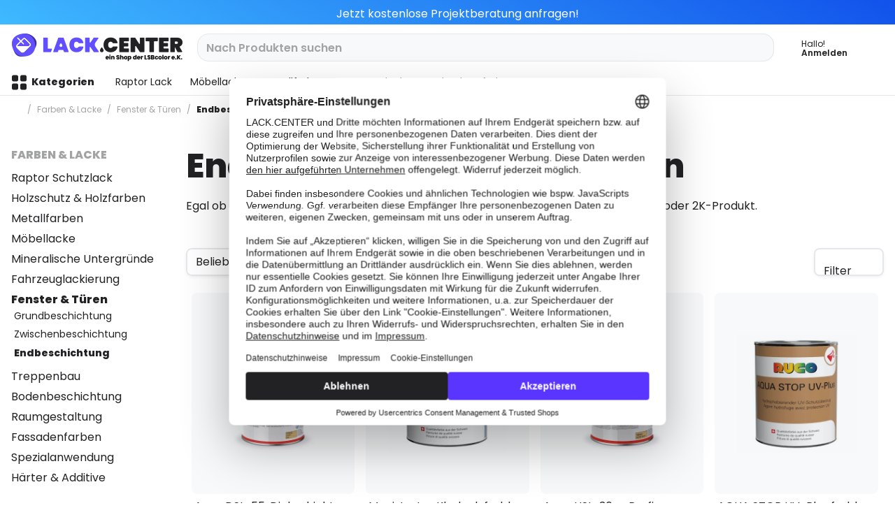

--- FILE ---
content_type: text/html; charset=UTF-8
request_url: https://www.lack.center/farben-lacke/fenster-tueren/endbeschichtung/2353
body_size: 17198
content:
<!DOCTYPE html> <html class="no-js" lang="de" itemscope="itemscope" itemtype="https://schema.org/WebPage"> <head> <meta charset="utf-8"><script>window.dataLayer = window.dataLayer || [];</script><script>window.dataLayer.push({"ecommerce":{"currencyCode":"EUR","impressions":[{"name":"Aqua DSL-55, Dickschicht-Lasur PU","id":"REM-721001","price":"29.58","brand":"Remmers","category":"Endbeschichtung","list":"Category","position":"1"},{"name":"Magistrator Klarlack farblos, 1K-Wasserlack","id":"RU-180150014-380","price":"28.23","brand":"Ruco","category":"Endbeschichtung","list":"Category","position":"2"},{"name":"Aqua HSL-36m, Profi-Holzschutz-Lasur 3in1","id":"RE-726103","price":"51.04","brand":"Remmers","category":"Endbeschichtung","list":"Category","position":"3"},{"name":"AQUA STOP UV-Plus farblos","id":"RU-200200008-380","price":"26.9","brand":"Ruco","category":"Endbeschichtung","list":"Category","position":"4"},{"name":"Aqua VL-66sm, Venti-Lack 3in1","id":"REM-709001-7035-05","price":"140.85","brand":"Remmers","category":"Endbeschichtung","list":"Category","position":"5"},{"name":"Induline DW-601 Aqua Stopp, RAL 9016","id":"RE-DW-601.9016.20.025","price":"77.35","brand":"Remmers","category":"Endbeschichtung","list":"Category","position":"6"},{"name":"Induline NW-740-05, Natureffektlack","id":"RE-792005","price":"130.5","brand":"Remmers","category":"Endbeschichtung","list":"Category","position":"7"},{"name":"Venti-Lack 3in1, l\u00f6semittelbasiert","id":"REM-VentiLSM-8022-0075","price":"39.73","brand":"Remmers","category":"Endbeschichtung","list":"Category","position":"8"},{"name":"Induline LW-700, Zwischen- &amp;amp; Schlussbeschichtung","id":"RE-168005","price":"103.11","brand":"Remmers","category":"Endbeschichtung","list":"Category","position":"9"},{"name":"Induline DW-610, RAL 9016","id":"RE-DW610.9016.05","price":"142.55","brand":"Remmers","category":"Endbeschichtung","list":"Category","position":"10"}]},"google_tag_params":{"ecomm_pagetype":"category","ecomm_prodid":["REM-721001","RU-180150014-380","RE-726103","RU-200200008-380","REM-709001-7035-05","RE-DW-601.9016.20.025","RE-792005","REM-VentiLSM-8022-0075","RE-168005","RE-DW610.9016.05"],"ecomm_category":"Endbeschichtung"}});</script> <meta name="author" content="LACK.CENTER" /> <meta name="publisher" content="LACK.CENTER" /> <meta name="robots" content="index,follow"/> <meta name="revisit-after" content="14 days" /> <meta name="description" content="Egal ob farbig-deckend oder lasierend. Farben und Lacke für Fenster und Türen als 1K- oder 2K-Produkt. Jetzt online bestellen!" /> <meta property="og:type" content="product.group" /> <meta property="og:site_name" content="LACK.CENTER" /> <meta property="og:title" content="Endbeschichtung" /> <meta property="og:description" content=" Egal ob farbig-deckend oder lasierend. Farben und Lacke für Fenster und Türen als 1K- oder 2K-Produkt. " /> <meta name="twitter:card" content="product" /> <meta name="twitter:site" content="LACK.CENTER" /> <meta name="twitter:title" content="Endbeschichtung" /> <meta name="twitter:description" content=" Egal ob farbig-deckend oder lasierend. Farben und Lacke für Fenster und Türen als 1K- oder 2K-Produkt. " /> <meta property="og:image" content="https://www.lack.center/media/image/da/e0/bc/brand-lackcenter-logo-sw5.png" /> <meta name="twitter:image" content="https://www.lack.center/media/image/da/e0/bc/brand-lackcenter-logo-sw5.png" /> <meta itemprop="copyrightHolder" content="LACK.CENTER" /> <meta itemprop="copyrightYear" content="" /> <meta itemprop="isFamilyFriendly" content="True" /> <meta itemprop="image" content="https://www.lack.center/media/image/da/e0/bc/brand-lackcenter-logo-sw5.png" /> <meta name="viewport" content="width=device-width, initial-scale=1.0"> <meta name="mobile-web-app-capable" content="yes"> <meta name="apple-mobile-web-app-title" content="LACK.CENTER"> <meta name="apple-mobile-web-app-capable" content="yes"> <meta name="apple-mobile-web-app-status-bar-style" content="default"> <link rel="apple-touch-icon-precomposed" href="https://www.lack.center/media/image/b4/83/4e/brand-lackcenter-favicon.png"> <link rel="shortcut icon" href="https://www.lack.center/media/image/b4/83/4e/brand-lackcenter-favicon.png"> <meta name="msapplication-navbutton-color" content="#624fff" /> <meta name="application-name" content="LACK.CENTER" /> <meta name="msapplication-starturl" content="https://www.lack.center/" /> <meta name="msapplication-window" content="width=1024;height=768" /> <meta name="msapplication-TileImage" content="https://www.lack.center/media/image/b4/83/4e/brand-lackcenter-favicon.png"> <meta name="msapplication-TileColor" content="#624fff"> <meta name="theme-color" content="#624fff" /> <link rel="canonical" href="https://www.lack.center/farben-lacke/fenster-tueren/endbeschichtung/2353"/> <title itemprop="name"> Endlacke für Fenster &amp; Türen | LACK.CENTER</title>  <link href="/web/cache/1768379388_67e6a341377961f782e781a52d921397.css" media="all" rel="stylesheet" type="text/css" /> <meta name='zd-site-verification' content='lvobelzvuxsquthwl6v6k' /> </head> <body class="is--ctl-listing is--act-index amazon-pay-listing-buttons" > <div class="page-wrap"> <noscript class="noscript-main"> <div class="alert is--warning"> <div class="alert--icon"> <i class="icon--element icon--warning"></i> </div> <div class="alert--content"> Um LACK.CENTER in vollem Umfang nutzen zu k&ouml;nnen, empfehlen wir Ihnen Javascript in Ihrem Browser zu aktiveren. </div> </div> </noscript> <header class="header-main"> <div class="top-bar"> <div class="container block-group"> <p><a href="https://www.lack.center/coach" target="_blank"><i class="fa-solid fa-messages"></i> Jetzt kostenlose Projektberatung anfragen!</a></p> </div> </div> <div class="container header--navigation"> <div class="logo-main block-group" role="banner"> <div class="logo--shop block"> <a class="logo--link" href="https://www.lack.center/" title="LACK.CENTER &ndash; Der Onlineshop für Farben & Lacke"> <img width="246" height="40" alt="LACK.CENTER" src="https://www.lack.center/media/image/da/e0/bc/brand-lackcenter-logo-sw5.png"/> </a> </div> </div> <nav class="shop--navigation block-group"> <ul class="navigation--list block-group" role="menubar"> <li class="navigation--entry entry--menu-left" role="menuitem"> <a class="entry--link entry--trigger btn is--icon-left" href="#offcanvas--left" data-offcanvas="true" data-offCanvasSelector=".sidebar-main"> <i class="fa-solid fa-grid-2"></i> </a> </li> <li class="navigation--entry entry--search" role="menuitem" data-search="true" aria-haspopup="true" data-minLength="3"> <form action="/search" method="get" class="main-search--form"> <input type="search" name="sSearch" class="main-search--field" autocomplete="off" autocapitalize="off" placeholder="Nach Produkten suchen" maxlength="100" /> <button type="submit" class="main-search--button" aria-label="Suchen"> <i class="fa-solid fa-magnifying-glass"></i> </button> </form> <div class="main-search--results"></div> </li> 	<li class="navigation--entry entry--account" role="menuitem" data-offcanvas="true" data-offCanvasSelector=".account--dropdown-navigation">
		
			<a href="https://www.lack.center/account" class="btn entry--link account--link" title="Kundenkonto">
									<span class="account--display">
						<i class="fa-solid fa-circle-user"></i>
						<small>Hallo!<br><strong>Anmelden</strong></small>
					</span>
							</a>
		
	</li>







	<li class="navigation--entry entry--cart" role="menuitem">
		<a aria-label="Warenkorb" class="btn" href="https://www.lack.center/checkout/cart" title="Warenkorb">
			<span class="badge is--primary is--minimal cart--quantity is--hidden">0</span>
			<i class="fa-solid fa-cart-shopping"></i>
			<span class="cart--display">Warenkorb</span>
		</a>
		<div class="ajax-loader">&nbsp;</div>
	</li>


 </ul> </nav> <div class="container--ajax-cart" data-collapse-cart="true" data-displayMode="offcanvas"></div> </div> </header> <nav class="navigation-main"> <div class="container" data-menu-scroller="true" data-listSelector=".navigation--list.container" data-viewPortSelector=".navigation--list-wrapper"> <div class="navigation--list-wrapper"> <ul class="navigation--list container" role="menubar" itemscope="itemscope" itemtype="http://schema.org/SiteNavigationElement"> <li class="navigation--entry amazon-dropdown--entry" role="menuitem"><a class="navigation--link is--first" href="#"title="Kategorien"itemprop="url"><i class="icon--menu"></i><span itemprop="name">Kategorien</span></a></li><li class="navigation--entry" role="menuitem"><a class="navigation--link" href="/farben-lacke/raptor-schutzlack/2322"title="Raptor Lack"target="_parent"itemprop="url"><span itemprop="name">Raptor Lack</span></a></li><li class="navigation--entry" role="menuitem"><a class="navigation--link" href="/farben-lacke/moebellacke/2332"title="Möbellacke"target="_parent"itemprop="url"><span itemprop="name">Möbellacke</span></a></li><li class="navigation--entry" role="menuitem"><a class="navigation--link" href="/farben-lacke/metallfarben/2348"title="Metallfarben"target="_parent"itemprop="url"><span itemprop="name">Metallfarben</span></a></li><li class="navigation--entry" role="menuitem"><a class="navigation--link" href="/farben-lacke/treppenbau/2422"title="Treppenlacke"target="_parent"itemprop="url"><span itemprop="name">Treppenlacke</span></a></li><li class="navigation--entry" role="menuitem"><a class="navigation--link" href="/farben-lacke/holzschutz-holzfarben/2354"title="Holzschutzfarben"target="_parent"itemprop="url"><span itemprop="name">Holzschutzfarben</span></a></li> </ul> </div> <div class="amazon-navigation" data-amazon-navigation="true"> <div class="amazon-navigation-main"> <div class="main-header"></div> <ul class="main-categories"> <li class="navigation-left--entry has--link" role="menuitem"> <a class="navigation-left--link" href="https://www.lack.center/aktuelle-angebote/2443" title="Aktuelle Angebote" itemprop="url"> <span itemprop="name">Aktuelle Angebote</span> <span class="navigation--badge" style="background-color:#F24150; color:#FFFFFF"> SALE </span> </a> </li> <li class="navigation-left--entry is--active has--link has--panel" data-panel-id="8" role="menuitem"> <a class="navigation-left--link is--active" href="https://www.lack.center/farben-lacke/8" title="Farben & Lacke" itemprop="url"> <span itemprop="name">Farben & Lacke</span> <i class="icon--arrow-right">&nbsp;</i> </a> </li> <li class="navigation-left--entry has--link has--panel" data-panel-id="7" role="menuitem"> <a class="navigation-left--link" href="https://www.lack.center/spritztechnik/7" title="Spritztechnik" itemprop="url"> <span itemprop="name">Spritztechnik</span> <i class="icon--arrow-right">&nbsp;</i> </a> </li> <li class="navigation-left--entry has--link has--panel" data-panel-id="310" role="menuitem"> <a class="navigation-left--link" href="https://www.lack.center/schleifmittel-co./310" title="Schleifmittel & Co." itemprop="url"> <span itemprop="name">Schleifmittel & Co.</span> <i class="icon--arrow-right">&nbsp;</i> </a> </li> <li class="navigation-left--entry has--link has--panel" data-panel-id="13" role="menuitem"> <a class="navigation-left--link" href="https://www.lack.center/kleben-reparieren/13" title="Kleben & Reparieren" itemprop="url"> <span itemprop="name">Kleben & Reparieren</span> <i class="icon--arrow-right">&nbsp;</i> </a> </li> <li class="navigation-left--entry has--link has--panel" data-panel-id="530" role="menuitem"> <a class="navigation-left--link" href="https://www.lack.center/arbeitsschutz-kleidung/530" title="Arbeitsschutz & Kleidung" itemprop="url"> <span itemprop="name">Arbeitsschutz & Kleidung</span> <i class="icon--arrow-right">&nbsp;</i> </a> </li> <li class="navigation-left--entry has--link has--panel" data-panel-id="2444" role="menuitem"> <a class="navigation-left--link" href="https://www.lack.center/zubehoer-serviceartikel/2444" title="Zubehör- & Serviceartikel" itemprop="url"> <span itemprop="name">Zubehör- & Serviceartikel</span> <i class="icon--arrow-right">&nbsp;</i> </a> </li> </ul> </div> <div class="amazon-navigation-sub" > <div class="sub--panel columns--3" data-panel-id="8" data-column-count="3" data-column-width="240"> <div class="sub-header"> <a class="navigation-top--link" href="https://www.lack.center/farben-lacke/8" title="&nbsp;Farben & Lacke" itemprop="url"> <span itemprop="name">&nbsp;Farben & Lacke</span> <i class="icon--arrow-right">&nbsp;</i> </a> <span class="button--close" tabindex="0"> <i class="icon--cross"></i> </span> </div> <div class="content--wrapper"> <div class="sub-column"> <ul class="menu--list menu--level-0 columns--3"> <li class="menu--list-item item--level-0"> <a href="https://www.lack.center/farben-lacke/raptor-schutzlack/2322" class="menu--list-item-link" title="Raptor Schutzlack"> Raptor Schutzlack </a> <ul class="menu--list menu--level-1 columns--3"> <li class="menu--list-item item--level-1"> <a href="https://www.lack.center/farben-lacke/raptor-schutzlack/grundierungen/2398" class="menu--list-item-link" title="Grundierungen"> <span class="link-text">Grundierungen</span> </a> </li> <li class="menu--list-item item--level-1"> <a href="https://www.lack.center/farben-lacke/raptor-schutzlack/endlackierung/2399" class="menu--list-item-link" title="Endlackierung"> <span class="link-text">Endlackierung</span> </a> </li> <li class="menu--list-item item--level-1"> <a href="https://www.lack.center/farben-lacke/raptor-schutzlack/zubehoer/2400" class="menu--list-item-link" title="Zubehör"> <span class="link-text">Zubehör</span> </a> </li> </ul> </li> <li class="menu--list-item item--level-0"> <a href="https://www.lack.center/farben-lacke/holzschutz-holzfarben/2354" class="menu--list-item-link" title="Holzschutz &amp; Holzfarben"> Holzschutz & Holzfarben </a> <ul class="menu--list menu--level-1 columns--3"> <li class="menu--list-item item--level-1"> <a href="https://www.lack.center/farben-lacke/holzschutz-holzfarben/grundierungen/2357" class="menu--list-item-link" title="Grundierungen"> <span class="link-text">Grundierungen</span> </a> </li> <li class="menu--list-item item--level-1"> <a href="https://www.lack.center/farben-lacke/holzschutz-holzfarben/holzschutzprodukte/2358" class="menu--list-item-link" title="Holzschutzprodukte"> <span class="link-text">Holzschutzprodukte</span> </a> </li> <li class="menu--list-item item--level-1"> <a href="https://www.lack.center/farben-lacke/holzschutz-holzfarben/innenbereich/2355" class="menu--list-item-link" title="Innenbereich"> <span class="link-text">Innenbereich</span> </a> </li> <li class="menu--list-item item--level-1"> <a href="https://www.lack.center/farben-lacke/holzschutz-holzfarben/aussenbereich/2356" class="menu--list-item-link" title="Außenbereich"> <span class="link-text">Außenbereich</span> </a> </li> </ul> </li> <li class="menu--list-item item--level-0"> <a href="https://www.lack.center/farben-lacke/metallfarben/2348" class="menu--list-item-link" title="Metallfarben"> Metallfarben </a> <ul class="menu--list menu--level-1 columns--3"> <li class="menu--list-item item--level-1"> <a href="https://www.lack.center/farben-lacke/metallfarben/grundierungen/2349" class="menu--list-item-link" title="Grundierungen"> <span class="link-text">Grundierungen</span> </a> </li> <li class="menu--list-item item--level-1"> <a href="https://www.lack.center/farben-lacke/metallfarben/endlacke/2350" class="menu--list-item-link" title="Endlacke"> <span class="link-text">Endlacke</span> </a> </li> </ul> </li> <li class="menu--list-item item--level-0"> <a href="https://www.lack.center/farben-lacke/moebellacke/2332" class="menu--list-item-link" title="Möbellacke"> Möbellacke </a> <ul class="menu--list menu--level-1 columns--3"> <li class="menu--list-item item--level-1"> <a href="https://www.lack.center/farben-lacke/moebellacke/grundierung-fueller/2333" class="menu--list-item-link" title="Grundierung &amp; Füller"> <span class="link-text">Grundierung & Füller</span> </a> </li> <li class="menu--list-item item--level-1"> <a href="https://www.lack.center/farben-lacke/moebellacke/klarlacke/2335" class="menu--list-item-link" title="Klarlacke"> <span class="link-text">Klarlacke</span> </a> </li> <li class="menu--list-item item--level-1"> <a href="https://www.lack.center/farben-lacke/moebellacke/farblacke-lasuren/2334" class="menu--list-item-link" title="Farblacke &amp; Lasuren"> <span class="link-text">Farblacke & Lasuren</span> </a> </li> <li class="menu--list-item item--level-1"> <a href="https://www.lack.center/farben-lacke/moebellacke/effektlacke/2342" class="menu--list-item-link" title="Effektlacke"> <span class="link-text">Effektlacke</span> </a> </li> <li class="menu--list-item item--level-1"> <a href="https://www.lack.center/farben-lacke/moebellacke/oele/2336" class="menu--list-item-link" title="Öle"> <span class="link-text">Öle</span> </a> </li> </ul> </li> </ul> </div> <div class="sub-column"> <ul class="menu--list menu--level-0 columns--3"> <li class="menu--list-item item--level-0"> <a href="https://www.lack.center/farben-lacke/mineralische-untergruende/2363" class="menu--list-item-link" title="Mineralische Untergründe"> Mineralische Untergründe </a> <ul class="menu--list menu--level-1 columns--3"> <li class="menu--list-item item--level-1"> <a href="https://www.lack.center/farben-lacke/mineralische-untergruende/grundierungen/2364" class="menu--list-item-link" title="Grundierungen"> <span class="link-text">Grundierungen</span> </a> </li> <li class="menu--list-item item--level-1"> <a href="https://www.lack.center/farben-lacke/mineralische-untergruende/endlacke/2365" class="menu--list-item-link" title="Endlacke"> <span class="link-text">Endlacke</span> </a> </li> </ul> </li> <li class="menu--list-item item--level-0"> <a href="https://www.lack.center/farben-lacke/fahrzeuglackierung/2320" class="menu--list-item-link" title="Fahrzeuglackierung"> Fahrzeuglackierung </a> <ul class="menu--list menu--level-1 columns--3"> <li class="menu--list-item item--level-1"> <a href="https://www.lack.center/farben-lacke/fahrzeuglackierung/grundierungen/2321" class="menu--list-item-link" title="Grundierungen"> <span class="link-text">Grundierungen</span> </a> </li> <li class="menu--list-item item--level-1"> <a href="https://www.lack.center/farben-lacke/fahrzeuglackierung/klarlacke/2324" class="menu--list-item-link" title="Klarlacke"> <span class="link-text">Klarlacke</span> </a> </li> </ul> </li> <li class="menu--list-item item--level-0"> <a href="https://www.lack.center/farben-lacke/fenster-tueren/2351" class="menu--list-item-link" title="Fenster &amp; Türen"> Fenster & Türen </a> <ul class="menu--list menu--level-1 columns--3"> <li class="menu--list-item item--level-1"> <a href="https://www.lack.center/farben-lacke/fenster-tueren/grundbeschichtung/2352" class="menu--list-item-link" title="Grundbeschichtung"> <span class="link-text">Grundbeschichtung</span> </a> </li> <li class="menu--list-item item--level-1"> <a href="https://www.lack.center/farben-lacke/fenster-tueren/zwischenbeschichtung/2430" class="menu--list-item-link" title="Zwischenbeschichtung"> <span class="link-text">Zwischenbeschichtung</span> </a> </li> <li class="menu--list-item item--level-1"> <a href="https://www.lack.center/farben-lacke/fenster-tueren/endbeschichtung/2353" class="menu--list-item-link" title="Endbeschichtung"> <span class="link-text">Endbeschichtung</span> </a> </li> </ul> </li> <li class="menu--list-item item--level-0"> <a href="https://www.lack.center/farben-lacke/treppenbau/2422" class="menu--list-item-link" title="Treppenbau"> Treppenbau </a> <ul class="menu--list menu--level-1 columns--3"> <li class="menu--list-item item--level-1"> <a href="https://www.lack.center/farben-lacke/treppenbau/fueller/2423" class="menu--list-item-link" title="Füller"> <span class="link-text">Füller</span> </a> </li> <li class="menu--list-item item--level-1"> <a href="https://www.lack.center/farben-lacke/treppenbau/farblack/2425" class="menu--list-item-link" title="Farblack"> <span class="link-text">Farblack</span> </a> </li> <li class="menu--list-item item--level-1"> <a href="https://www.lack.center/farben-lacke/treppenbau/klarlack/2424" class="menu--list-item-link" title="Klarlack"> <span class="link-text">Klarlack</span> </a> </li> <li class="menu--list-item item--level-1"> <a href="https://www.lack.center/farben-lacke/treppenbau/oele/2426" class="menu--list-item-link" title="Öle"> <span class="link-text">Öle</span> </a> </li> </ul> </li> </ul> </div> <div class="sub-column"> <ul class="menu--list menu--level-0 columns--3"> <li class="menu--list-item item--level-0"> <a href="https://www.lack.center/farben-lacke/bodenbeschichtung/2343" class="menu--list-item-link" title="Bodenbeschichtung"> Bodenbeschichtung </a> <ul class="menu--list menu--level-1 columns--3"> <li class="menu--list-item item--level-1"> <a href="https://www.lack.center/farben-lacke/bodenbeschichtung/grundierungen/2344" class="menu--list-item-link" title="Grundierungen"> <span class="link-text">Grundierungen</span> </a> </li> <li class="menu--list-item item--level-1"> <a href="https://www.lack.center/farben-lacke/bodenbeschichtung/farbanstriche/2368" class="menu--list-item-link" title="Farbanstriche"> <span class="link-text">Farbanstriche</span> </a> </li> <li class="menu--list-item item--level-1"> <a href="https://www.lack.center/farben-lacke/bodenbeschichtung/klaranstriche/2367" class="menu--list-item-link" title="Klaranstriche"> <span class="link-text">Klaranstriche</span> </a> </li> <li class="menu--list-item item--level-1"> <a href="https://www.lack.center/farben-lacke/bodenbeschichtung/markierfarben/2347" class="menu--list-item-link" title="Markierfarben"> <span class="link-text">Markierfarben</span> </a> </li> </ul> </li> <li class="menu--list-item item--level-0"> <a href="https://www.lack.center/farben-lacke/raumgestaltung/2315" class="menu--list-item-link" title="Raumgestaltung"> Raumgestaltung </a> <ul class="menu--list menu--level-1 columns--3"> <li class="menu--list-item item--level-1"> <a href="https://www.lack.center/farben-lacke/raumgestaltung/grundierungen/2316" class="menu--list-item-link" title="Grundierungen"> <span class="link-text">Grundierungen</span> </a> </li> <li class="menu--list-item item--level-1"> <a href="https://www.lack.center/farben-lacke/raumgestaltung/wandfarben/2317" class="menu--list-item-link" title="Wandfarben"> <span class="link-text">Wandfarben</span> </a> </li> </ul> </li> <li class="menu--list-item item--level-0"> <a href="https://www.lack.center/farben-lacke/fassadenfarben/2312" class="menu--list-item-link" title="Fassadenfarben"> Fassadenfarben </a> <ul class="menu--list menu--level-1 columns--3"> <li class="menu--list-item item--level-1"> <a href="https://www.lack.center/farben-lacke/fassadenfarben/grundierungen/2313" class="menu--list-item-link" title="Grundierungen"> <span class="link-text">Grundierungen</span> </a> </li> <li class="menu--list-item item--level-1"> <a href="https://www.lack.center/farben-lacke/fassadenfarben/endanstriche/2314" class="menu--list-item-link" title="Endanstriche"> <span class="link-text">Endanstriche</span> </a> </li> </ul> </li> <li class="menu--list-item item--level-0"> <a href="https://www.lack.center/farben-lacke/spezialanwendung/2330" class="menu--list-item-link" title="Spezialanwendung"> Spezialanwendung </a> <ul class="menu--list menu--level-1 columns--3"> <li class="menu--list-item item--level-1"> <a href="https://www.lack.center/farben-lacke/spezialanwendung/glaslacke/2341" class="menu--list-item-link" title="Glaslacke"> <span class="link-text">Glaslacke</span> </a> </li> <li class="menu--list-item item--level-1"> <a href="https://www.lack.center/farben-lacke/spezialanwendung/wasserbeizen/2338" class="menu--list-item-link" title="Wasserbeizen"> <span class="link-text">Wasserbeizen</span> </a> </li> <li class="menu--list-item item--level-1"> <a href="https://www.lack.center/farben-lacke/spezialanwendung/loesemittelbeizen/2339" class="menu--list-item-link" title="Lösemittelbeizen"> <span class="link-text">Lösemittelbeizen</span> </a> </li> <li class="menu--list-item item--level-1"> <a href="https://www.lack.center/farben-lacke/spezialanwendung/sonderfarbtoene/2340" class="menu--list-item-link" title="Sonderfarbtöne"> <span class="link-text">Sonderfarbtöne</span> </a> </li> </ul> </li> </ul> </div> </div> </div> <div class="sub--panel columns--2" data-panel-id="7" data-column-count="2" data-column-width="240"> <div class="sub-header"> <a class="navigation-top--link" href="https://www.lack.center/spritztechnik/7" title="&nbsp;Spritztechnik" itemprop="url"> <span itemprop="name">&nbsp;Spritztechnik</span> <i class="icon--arrow-right">&nbsp;</i> </a> <span class="button--close" tabindex="0"> <i class="icon--cross"></i> </span> </div> <div class="content--wrapper"> <div class="sub-column"> <ul class="menu--list menu--level-0 columns--2"> <li class="menu--list-item item--level-0"> <a href="https://www.lack.center/spritztechnik/sata/1589" class="menu--list-item-link" title="SATA"> SATA </a> <ul class="menu--list menu--level-1 columns--2"> <li class="menu--list-item item--level-1"> <a href="https://www.lack.center/spritztechnik/sata/lackierpistolen/441" class="menu--list-item-link" title="Lackierpistolen"> <span class="link-text">Lackierpistolen</span> </a> </li> <li class="menu--list-item item--level-1"> <a href="https://www.lack.center/spritztechnik/sata/spritztechnik-reinigung/552" class="menu--list-item-link" title="Spritztechnik-Reinigung"> <span class="link-text">Spritztechnik-Reinigung</span> </a> </li> </ul> </li> <li class="menu--list-item item--level-0"> <a href="https://www.lack.center/spritztechnik/wagner/1590" class="menu--list-item-link" title="WAGNER"> WAGNER </a> <ul class="menu--list menu--level-1 columns--2"> <li class="menu--list-item item--level-1"> <a href="https://www.lack.center/spritztechnik/wagner/airless-pistolen/578" class="menu--list-item-link" title="Airless-Pistolen"> <span class="link-text">Airless-Pistolen</span> </a> </li> <li class="menu--list-item item--level-1"> <a href="https://www.lack.center/spritztechnik/wagner/aircoat-pistolen/579" class="menu--list-item-link" title="AirCoat-Pistolen"> <span class="link-text">AirCoat-Pistolen</span> </a> </li> <li class="menu--list-item item--level-1"> <a href="https://www.lack.center/spritztechnik/wagner/kolbenpumpen/1510" class="menu--list-item-link" title="Kolbenpumpen"> <span class="link-text">Kolbenpumpen</span> </a> </li> <li class="menu--list-item item--level-1"> <a href="https://www.lack.center/spritztechnik/wagner/membranpumpen/1030" class="menu--list-item-link" title="Membranpumpen"> <span class="link-text">Membranpumpen</span> </a> </li> <li class="menu--list-item item--level-1"> <a href="https://www.lack.center/spritztechnik/wagner/duesen-duesensets/539" class="menu--list-item-link" title="Düsen &amp; Düsensets"> <span class="link-text">Düsen & Düsensets</span> </a> </li> <li class="menu--list-item item--level-1"> <a href="https://www.lack.center/spritztechnik/wagner/luft-spritzen/1598" class="menu--list-item-link" title="Luft-Spritzen"> <span class="link-text">Luft-Spritzen</span> </a> </li> <li class="menu--list-item item--level-1"> <a href="https://www.lack.center/spritztechnik/wagner/schlaeuche/1509" class="menu--list-item-link" title="Schläuche"> <span class="link-text">Schläuche</span> </a> </li> <li class="menu--list-item item--level-1"> <a href="https://www.lack.center/spritztechnik/wagner/elektro-statik/602" class="menu--list-item-link" title="Elektro-Statik"> <span class="link-text">Elektro-Statik</span> </a> </li> <li class="menu--list-item item--level-1"> <a href="https://www.lack.center/spritztechnik/wagner/ersatzteile-zubehoer/1609" class="menu--list-item-link" title="Ersatzteile &amp; Zubehör"> <span class="link-text">Ersatzteile & Zubehör</span> </a> </li> </ul> </li> </ul> </div> <div class="sub-column"> <ul class="menu--list menu--level-0 columns--2"> <li class="menu--list-item item--level-0"> <a href="https://www.lack.center/spritztechnik/lackierzubehoer/2439" class="menu--list-item-link" title="Lackierzubehör"> Lackierzubehör </a> <ul class="menu--list menu--level-1 columns--2"> <li class="menu--list-item item--level-1"> <a href="https://www.lack.center/spritztechnik/lackierzubehoer/mischbecher-systeme/1610" class="menu--list-item-link" title="Mischbecher-Systeme"> <span class="link-text">Mischbecher-Systeme</span> </a> </li> <li class="menu--list-item item--level-1"> <a href="https://www.lack.center/spritztechnik/lackierzubehoer/sonstiges/2441" class="menu--list-item-link" title="Sonstiges"> <span class="link-text">Sonstiges</span> </a> </li> </ul> </li> <li class="menu--list-item item--level-0"> <a href="https://www.lack.center/spritztechnik/filtermatten/1582" class="menu--list-item-link" title="Filtermatten"> Filtermatten </a> <ul class="menu--list menu--level-1 columns--2"> <li class="menu--list-item item--level-1"> <a href="https://www.lack.center/spritztechnik/filtermatten/farbnebelabsaugung/1584" class="menu--list-item-link" title="Farbnebelabsaugung"> <span class="link-text">Farbnebelabsaugung</span> </a> </li> <li class="menu--list-item item--level-1"> <a href="https://www.lack.center/spritztechnik/filtermatten/zuluft-deckenfilter/1608" class="menu--list-item-link" title="Zuluft Deckenfilter"> <span class="link-text">Zuluft Deckenfilter</span> </a> </li> </ul> </li> </ul> </div> </div> </div> <div class="sub--panel columns--1" data-panel-id="310" data-column-count="1" data-column-width="240"> <div class="sub-header"> <a class="navigation-top--link" href="https://www.lack.center/schleifmittel-co./310" title="&nbsp;Schleifmittel & Co." itemprop="url"> <span itemprop="name">&nbsp;Schleifmittel & Co.</span> <i class="icon--arrow-right">&nbsp;</i> </a> <span class="button--close" tabindex="0"> <i class="icon--cross"></i> </span> </div> <div class="content--wrapper"> <div class="sub-column"> <ul class="menu--list menu--level-0 columns--1"> <li class="menu--list-item item--level-0"> <a href="https://www.lack.center/schleifmittel-co./schleifmittel/517" class="menu--list-item-link" title="Schleifmittel"> Schleifmittel </a> </li> <li class="menu--list-item item--level-0"> <a href="https://www.lack.center/schleifmittel-co./pads-vlies/732" class="menu--list-item-link" title="Pads &amp; Vlies"> Pads & Vlies </a> </li> <li class="menu--list-item item--level-0"> <a href="https://www.lack.center/schleifmittel-co./schleifteller-zubehoer/688" class="menu--list-item-link" title="Schleifteller &amp; Zubehör"> Schleifteller & Zubehör </a> </li> </ul> </div> </div> </div> <div class="sub--panel columns--2" data-panel-id="13" data-column-count="2" data-column-width="240"> <div class="sub-header"> <a class="navigation-top--link" href="https://www.lack.center/kleben-reparieren/13" title="&nbsp;Kleben & Reparieren" itemprop="url"> <span itemprop="name">&nbsp;Kleben & Reparieren</span> <i class="icon--arrow-right">&nbsp;</i> </a> <span class="button--close" tabindex="0"> <i class="icon--cross"></i> </span> </div> <div class="content--wrapper"> <div class="sub-column"> <ul class="menu--list menu--level-0 columns--2"> <li class="menu--list-item item--level-0"> <a href="https://www.lack.center/kleben-reparieren/klebe-anwendung/1734" class="menu--list-item-link" title="Klebe-Anwendung"> Klebe-Anwendung </a> <ul class="menu--list menu--level-1 columns--2"> <li class="menu--list-item item--level-1"> <a href="https://www.lack.center/kleben-reparieren/klebe-anwendung/bau-montage/463" class="menu--list-item-link" title="Bau &amp; Montage"> <span class="link-text">Bau & Montage</span> </a> </li> <li class="menu--list-item item--level-1"> <a href="https://www.lack.center/kleben-reparieren/klebe-anwendung/flaechen-belegen/459" class="menu--list-item-link" title="Flächen belegen"> <span class="link-text">Flächen belegen</span> </a> </li> </ul> </li> </ul> </div> </div> </div> <div class="sub--panel columns--1" data-panel-id="530" data-column-count="1" data-column-width="240"> <div class="sub-header"> <a class="navigation-top--link" href="https://www.lack.center/arbeitsschutz-kleidung/530" title="&nbsp;Arbeitsschutz & Kleidung" itemprop="url"> <span itemprop="name">&nbsp;Arbeitsschutz & Kleidung</span> <i class="icon--arrow-right">&nbsp;</i> </a> <span class="button--close" tabindex="0"> <i class="icon--cross"></i> </span> </div> <div class="content--wrapper"> <div class="sub-column"> <ul class="menu--list menu--level-0 columns--1"> <li class="menu--list-item item--level-0"> <a href="https://www.lack.center/arbeitsschutz-kleidung/arbeitsbekleidung/1554" class="menu--list-item-link" title="Arbeitsbekleidung"> Arbeitsbekleidung </a> <ul class="menu--list menu--level-1 columns--1"> <li class="menu--list-item item--level-1"> <a href="https://www.lack.center/arbeitsschutz-kleidung/arbeitsbekleidung/handschuhe/1555" class="menu--list-item-link" title="Handschuhe"> <span class="link-text">Handschuhe</span> </a> </li> <li class="menu--list-item item--level-1"> <a href="https://www.lack.center/arbeitsschutz-kleidung/arbeitsbekleidung/overalls/1556" class="menu--list-item-link" title="Overalls"> <span class="link-text">Overalls</span> </a> </li> </ul> </li> <li class="menu--list-item item--level-0"> <a href="https://www.lack.center/arbeitsschutz-kleidung/atemschutz/412" class="menu--list-item-link" title="Atemschutz"> Atemschutz </a> <ul class="menu--list menu--level-1 columns--1"> <li class="menu--list-item item--level-1"> <a href="https://www.lack.center/arbeitsschutz-kleidung/atemschutz/halbmasken/2414" class="menu--list-item-link" title="Halbmasken"> <span class="link-text">Halbmasken</span> </a> </li> <li class="menu--list-item item--level-1"> <a href="https://www.lack.center/arbeitsschutz-kleidung/atemschutz/atemschutzgeblaese/2415" class="menu--list-item-link" title="Atemschutzgebläse"> <span class="link-text">Atemschutzgebläse</span> </a> </li> <li class="menu--list-item item--level-1"> <a href="https://www.lack.center/arbeitsschutz-kleidung/atemschutz/atemfilter-zubehoer/1549" class="menu--list-item-link" title="Atemfilter &amp; Zubehör"> <span class="link-text">Atemfilter & Zubehör</span> </a> </li> <li class="menu--list-item item--level-1"> <a href="https://www.lack.center/arbeitsschutz-kleidung/atemschutz/schutzhauben-helme/2413" class="menu--list-item-link" title="Schutzhauben &amp; -Helme"> <span class="link-text">Schutzhauben & -Helme</span> </a> </li> </ul> </li> </ul> </div> </div> </div> <div class="sub--panel columns--1" data-panel-id="2444" data-column-count="1" data-column-width="240"> <div class="sub-header"> <a class="navigation-top--link" href="https://www.lack.center/zubehoer-serviceartikel/2444" title="&nbsp;Zubehör- & Serviceartikel" itemprop="url"> <span itemprop="name">&nbsp;Zubehör- & Serviceartikel</span> <i class="icon--arrow-right">&nbsp;</i> </a> <span class="button--close" tabindex="0"> <i class="icon--cross"></i> </span> </div> <div class="content--wrapper"> <div class="sub-column"> <ul class="menu--list menu--level-0 columns--1"> <li class="menu--list-item item--level-0"> <a href="https://www.lack.center/zubehoer-serviceartikel/farbfaecher/2446" class="menu--list-item-link" title="Farbfächer"> Farbfächer </a> </li> <li class="menu--list-item item--level-0"> <a href="https://www.lack.center/zubehoer-serviceartikel/services/2456" class="menu--list-item-link" title="Services"> Services </a> <ul class="menu--list menu--level-1 columns--1"> <li class="menu--list-item item--level-1"> <a href="https://www.lack.center/zubehoer-serviceartikel/services/farbtoneinstellung/2457" class="menu--list-item-link" title="Farbtoneinstellung"> <span class="link-text">Farbtoneinstellung</span> </a> </li> <li class="menu--list-item item--level-1"> <a href="https://www.lack.center/coach" class="menu--list-item-link" title="Kostenlose Beratung"> <span class="link-text">Kostenlose Beratung</span> </a> </li> </ul> </li> <li class="menu--list-item item--level-0"> <a href="https://www.lack.center/zubehoer-serviceartikel/werkzeug-nuetzliches/2451" class="menu--list-item-link" title="Werkzeug &amp; Nützliches"> Werkzeug & Nützliches </a> <ul class="menu--list menu--level-1 columns--1"> <li class="menu--list-item item--level-1"> <a href="https://www.lack.center/zubehoer-serviceartikel/werkzeug-nuetzliches/pinsel-rollen-buegel/2452" class="menu--list-item-link" title="Pinsel, Rollen &amp; Bügel"> <span class="link-text">Pinsel, Rollen & Bügel</span> </a> </li> <li class="menu--list-item item--level-1"> <a href="https://www.lack.center/zubehoer-serviceartikel/werkzeug-nuetzliches/sonstiges/2454" class="menu--list-item-link" title="Sonstiges"> <span class="link-text">Sonstiges</span> </a> </li> </ul> </li> <li class="menu--list-item item--level-0"> <a href="https://www.lack.center/zubehoer-serviceartikel/reinigung-reparatur/2445" class="menu--list-item-link" title="Reinigung &amp; Reparatur"> Reinigung & Reparatur </a> <ul class="menu--list menu--level-1 columns--1"> <li class="menu--list-item item--level-1"> <a href="https://www.lack.center/zubehoer-serviceartikel/reinigung-reparatur/reinigungsmittel/2448" class="menu--list-item-link" title="Reinigungsmittel"> <span class="link-text">Reinigungsmittel</span> </a> </li> <li class="menu--list-item item--level-1"> <a href="https://www.lack.center/zubehoer-serviceartikel/reinigung-reparatur/spachtel-co./2450" class="menu--list-item-link" title="Spachtel &amp; Co."> <span class="link-text">Spachtel & Co.</span> </a> </li> <li class="menu--list-item item--level-1"> <a href="https://www.lack.center/zubehoer-serviceartikel/reinigung-reparatur/buersten-tuecher/2449" class="menu--list-item-link" title="Bürsten &amp; Tücher"> <span class="link-text">Bürsten & Tücher</span> </a> </li> </ul> </li> </ul> </div> </div> </div> </div> </div> </div> </nav> <section class=" content-main container block-group"> <nav class="content--breadcrumb block"> <ul class="breadcrumb--list" role="menu" itemscope itemtype="https://schema.org/BreadcrumbList"> <li role="menuitem" class="breadcrumb--entry" itemprop="itemListElement" itemscope itemtype="https://schema.org/ListItem"> <a class="breadcrumb--link" href="https://www.lack.center" title="LACK.CENTER" itemprop="item"> <link itemprop="url" href="" /> <span class="breadcrumb--title" itemprop="name"><i class="fa-solid fa-house-blank"></i><i class="is--hidden">Startseite</i></span> </a> <meta itemprop="position" content="0" /> </li> <li role="none" class="breadcrumb--separator">/</li> <li role="menuitem" class="breadcrumb--entry" itemprop="itemListElement" itemscope itemtype="https://schema.org/ListItem"> <a class="breadcrumb--link" href="https://www.lack.center/farben-lacke/8" title="Farben &amp; Lacke" itemprop="item"> <link itemprop="url" href="https://www.lack.center/farben-lacke/8" /> <span class="breadcrumb--title" itemprop="name">Farben & Lacke</span> </a> <meta itemprop="position" content="1" /> </li> <li role="none" class="breadcrumb--separator"> / </li> <li role="menuitem" class="breadcrumb--entry" itemprop="itemListElement" itemscope itemtype="https://schema.org/ListItem"> <a class="breadcrumb--link" href="https://www.lack.center/farben-lacke/fenster-tueren/2351" title="Fenster &amp; Türen" itemprop="item"> <link itemprop="url" href="https://www.lack.center/farben-lacke/fenster-tueren/2351" /> <span class="breadcrumb--title" itemprop="name">Fenster & Türen</span> </a> <meta itemprop="position" content="2" /> </li> <li role="none" class="breadcrumb--separator"> / </li> <li role="menuitem" class="breadcrumb--entry is--active" itemprop="itemListElement" itemscope itemtype="https://schema.org/ListItem"> <a class="breadcrumb--link" href="https://www.lack.center/farben-lacke/fenster-tueren/endbeschichtung/2353" title="Endbeschichtung" itemprop="item"> <link itemprop="url" href="https://www.lack.center/farben-lacke/fenster-tueren/endbeschichtung/2353" /> <span class="breadcrumb--title" itemprop="name">Endbeschichtung</span> </a> <meta itemprop="position" content="3" /> </li> </ul> </nav> <div class="content-main--inner"> <aside class="sidebar-main off-canvas"> <div class="navigation--smartphone"> <ul class="navigation--list "> <li class="navigation--entry entry--close-off-canvas"> <a href="#close-categories-menu" title="Kategorien" class="navigation--link"> Kategorien </a> </li> </ul> </div> <div class="sidebar--categories-wrapper" data-subcategory-nav="true" data-mainCategoryId="3" data-categoryId="2353" data-fetchUrl="/widgets/listing/getCategory/categoryId/2353"> <div class="sidebar--categories-navigation"> <ul class="sidebar--navigation categories--navigation navigation--list is--drop-down is--level0" role="menu"> <li class="navigation--entry" role="menuitem"> <a class="navigation--link" href="https://www.lack.center/aktuelle-angebote/2443" data-categoryId="2443" data-fetchUrl="/widgets/listing/getCategory/categoryId/2443" title="Aktuelle Angebote" > Aktuelle Angebote </a> </li> <li class="navigation--entry is--active has--sub-categories has--sub-children" role="menuitem"> <a class="navigation--link is--active has--sub-categories link--go-forward" href="https://www.lack.center/farben-lacke/8" data-categoryId="8" data-fetchUrl="/widgets/listing/getCategory/categoryId/8" title="Farben &amp; Lacke" > Farben & Lacke <span class="is--icon-right"> <i class="fa-solid fa-caret-right"></i> </span> </a> <ul class="sidebar--navigation categories--navigation navigation--list is--level1" role="menu"> <li class="navigation--entry has--sub-children" role="menuitem"> <a class="navigation--link link--go-forward" href="https://www.lack.center/farben-lacke/raptor-schutzlack/2322" data-categoryId="2322" data-fetchUrl="/widgets/listing/getCategory/categoryId/2322" title="Raptor Schutzlack" > Raptor Schutzlack <span class="is--icon-right"> <i class="fa-solid fa-caret-right"></i> </span> </a> </li> <li class="navigation--entry has--sub-children" role="menuitem"> <a class="navigation--link link--go-forward" href="https://www.lack.center/farben-lacke/holzschutz-holzfarben/2354" data-categoryId="2354" data-fetchUrl="/widgets/listing/getCategory/categoryId/2354" title="Holzschutz &amp; Holzfarben" > Holzschutz & Holzfarben <span class="is--icon-right"> <i class="fa-solid fa-caret-right"></i> </span> </a> </li> <li class="navigation--entry has--sub-children" role="menuitem"> <a class="navigation--link link--go-forward" href="https://www.lack.center/farben-lacke/metallfarben/2348" data-categoryId="2348" data-fetchUrl="/widgets/listing/getCategory/categoryId/2348" title="Metallfarben" > Metallfarben <span class="is--icon-right"> <i class="fa-solid fa-caret-right"></i> </span> </a> </li> <li class="navigation--entry has--sub-children" role="menuitem"> <a class="navigation--link link--go-forward" href="https://www.lack.center/farben-lacke/moebellacke/2332" data-categoryId="2332" data-fetchUrl="/widgets/listing/getCategory/categoryId/2332" title="Möbellacke" > Möbellacke <span class="is--icon-right"> <i class="fa-solid fa-caret-right"></i> </span> </a> </li> <li class="navigation--entry has--sub-children" role="menuitem"> <a class="navigation--link link--go-forward" href="https://www.lack.center/farben-lacke/mineralische-untergruende/2363" data-categoryId="2363" data-fetchUrl="/widgets/listing/getCategory/categoryId/2363" title="Mineralische Untergründe" > Mineralische Untergründe <span class="is--icon-right"> <i class="fa-solid fa-caret-right"></i> </span> </a> </li> <li class="navigation--entry has--sub-children" role="menuitem"> <a class="navigation--link link--go-forward" href="https://www.lack.center/farben-lacke/fahrzeuglackierung/2320" data-categoryId="2320" data-fetchUrl="/widgets/listing/getCategory/categoryId/2320" title="Fahrzeuglackierung" > Fahrzeuglackierung <span class="is--icon-right"> <i class="fa-solid fa-caret-right"></i> </span> </a> </li> <li class="navigation--entry is--active has--sub-categories has--sub-children" role="menuitem"> <a class="navigation--link is--active has--sub-categories link--go-forward" href="https://www.lack.center/farben-lacke/fenster-tueren/2351" data-categoryId="2351" data-fetchUrl="/widgets/listing/getCategory/categoryId/2351" title="Fenster &amp; Türen" > Fenster & Türen <span class="is--icon-right"> <i class="fa-solid fa-caret-right"></i> </span> </a> <ul class="sidebar--navigation categories--navigation navigation--list is--level2 navigation--level-high" role="menu"> <li class="navigation--entry" role="menuitem"> <a class="navigation--link" href="https://www.lack.center/farben-lacke/fenster-tueren/grundbeschichtung/2352" data-categoryId="2352" data-fetchUrl="/widgets/listing/getCategory/categoryId/2352" title="Grundbeschichtung" > Grundbeschichtung </a> </li> <li class="navigation--entry" role="menuitem"> <a class="navigation--link" href="https://www.lack.center/farben-lacke/fenster-tueren/zwischenbeschichtung/2430" data-categoryId="2430" data-fetchUrl="/widgets/listing/getCategory/categoryId/2430" title="Zwischenbeschichtung" > Zwischenbeschichtung </a> </li> <li class="navigation--entry is--active" role="menuitem"> <a class="navigation--link is--active" href="https://www.lack.center/farben-lacke/fenster-tueren/endbeschichtung/2353" data-categoryId="2353" data-fetchUrl="/widgets/listing/getCategory/categoryId/2353" title="Endbeschichtung" > Endbeschichtung </a> </li> </ul> </li> <li class="navigation--entry has--sub-children" role="menuitem"> <a class="navigation--link link--go-forward" href="https://www.lack.center/farben-lacke/treppenbau/2422" data-categoryId="2422" data-fetchUrl="/widgets/listing/getCategory/categoryId/2422" title="Treppenbau" > Treppenbau <span class="is--icon-right"> <i class="fa-solid fa-caret-right"></i> </span> </a> </li> <li class="navigation--entry has--sub-children" role="menuitem"> <a class="navigation--link link--go-forward" href="https://www.lack.center/farben-lacke/bodenbeschichtung/2343" data-categoryId="2343" data-fetchUrl="/widgets/listing/getCategory/categoryId/2343" title="Bodenbeschichtung" > Bodenbeschichtung <span class="is--icon-right"> <i class="fa-solid fa-caret-right"></i> </span> </a> </li> <li class="navigation--entry has--sub-children" role="menuitem"> <a class="navigation--link link--go-forward" href="https://www.lack.center/farben-lacke/raumgestaltung/2315" data-categoryId="2315" data-fetchUrl="/widgets/listing/getCategory/categoryId/2315" title="Raumgestaltung" > Raumgestaltung <span class="is--icon-right"> <i class="fa-solid fa-caret-right"></i> </span> </a> </li> <li class="navigation--entry has--sub-children" role="menuitem"> <a class="navigation--link link--go-forward" href="https://www.lack.center/farben-lacke/fassadenfarben/2312" data-categoryId="2312" data-fetchUrl="/widgets/listing/getCategory/categoryId/2312" title="Fassadenfarben" > Fassadenfarben <span class="is--icon-right"> <i class="fa-solid fa-caret-right"></i> </span> </a> </li> <li class="navigation--entry has--sub-children" role="menuitem"> <a class="navigation--link link--go-forward" href="https://www.lack.center/farben-lacke/spezialanwendung/2330" data-categoryId="2330" data-fetchUrl="/widgets/listing/getCategory/categoryId/2330" title="Spezialanwendung" > Spezialanwendung <span class="is--icon-right"> <i class="fa-solid fa-caret-right"></i> </span> </a> </li> <li class="navigation--entry has--sub-children" role="menuitem"> <a class="navigation--link link--go-forward" href="https://www.lack.center/farben-lacke/haerter-additive/1090" data-categoryId="1090" data-fetchUrl="/widgets/listing/getCategory/categoryId/1090" title="Härter &amp; Additive" > Härter & Additive <span class="is--icon-right"> <i class="fa-solid fa-caret-right"></i> </span> </a> </li> </ul> </li> <li class="navigation--entry has--sub-children" role="menuitem"> <a class="navigation--link link--go-forward" href="https://www.lack.center/spritztechnik/7" data-categoryId="7" data-fetchUrl="/widgets/listing/getCategory/categoryId/7" title="Spritztechnik" > Spritztechnik <span class="is--icon-right"> <i class="fa-solid fa-caret-right"></i> </span> </a> </li> <li class="navigation--entry has--sub-children" role="menuitem"> <a class="navigation--link link--go-forward" href="https://www.lack.center/schleifmittel-co./310" data-categoryId="310" data-fetchUrl="/widgets/listing/getCategory/categoryId/310" title="Schleifmittel &amp; Co." > Schleifmittel & Co. <span class="is--icon-right"> <i class="fa-solid fa-caret-right"></i> </span> </a> </li> <li class="navigation--entry has--sub-children" role="menuitem"> <a class="navigation--link link--go-forward" href="https://www.lack.center/kleben-reparieren/13" data-categoryId="13" data-fetchUrl="/widgets/listing/getCategory/categoryId/13" title="Kleben &amp; Reparieren" > Kleben & Reparieren <span class="is--icon-right"> <i class="fa-solid fa-caret-right"></i> </span> </a> </li> <li class="navigation--entry has--sub-children" role="menuitem"> <a class="navigation--link link--go-forward" href="https://www.lack.center/arbeitsschutz-kleidung/530" data-categoryId="530" data-fetchUrl="/widgets/listing/getCategory/categoryId/530" title="Arbeitsschutz &amp; Kleidung" > Arbeitsschutz & Kleidung <span class="is--icon-right"> <i class="fa-solid fa-caret-right"></i> </span> </a> </li> <li class="navigation--entry has--sub-children" role="menuitem"> <a class="navigation--link link--go-forward" href="https://www.lack.center/zubehoer-serviceartikel/2444" data-categoryId="2444" data-fetchUrl="/widgets/listing/getCategory/categoryId/2444" title="Zubehör- &amp; Serviceartikel" > Zubehör- & Serviceartikel <span class="is--icon-right"> <i class="fa-solid fa-caret-right"></i> </span> </a> </li> </ul> </div> <div class="shop-sites--container is--rounded"> <div class="shop-sites--headline navigation--headline"> Nützliche Links </div> <ul class="shop-sites--navigation sidebar--navigation navigation--list is--drop-down is--level0" role="menu"> <li class="navigation--entry" role="menuitem"> <a class="navigation--link" href="/account" title="Kundenkonto" data-categoryId="206" data-fetchUrl="/widgets/listing/getCustomPage/pageId/206" target="_parent"> Kundenkonto </a> </li> <li class="navigation--entry" role="menuitem"> <a class="navigation--link" href="https://hilfe.lack.center/" title="Anwendungstipps" data-categoryId="204" data-fetchUrl="/widgets/listing/getCustomPage/pageId/204" target="_blank"> Anwendungstipps </a> </li> <li class="navigation--entry" role="menuitem"> <a class="navigation--link" href="/kontaktieren-sie-uns" title="Kundenservice" data-categoryId="205" data-fetchUrl="/widgets/listing/getCustomPage/pageId/205" target="_parent"> Kundenservice </a> </li> </ul> </div> </div> </aside> <div class="content--wrapper"> <div class="content listing--content"> <div class="hero-unit category--teaser panel has--border is--rounded"> <h1 class="hero--headline panel--title">Endlacke für Fenster & Türen</h1> <div class="hero--text panel--body is--wide"> <div class="teaser--text-long"> <p>Egal ob farbig-deckend oder lasierend. Farben und Lacke für Fenster und Türen als 1K- oder 2K-Produkt.</p> </div> <div class="teaser--text-short is--hidden"> Egal ob farbig-deckend oder lasierend. Farben und Lacke für Fenster und Türen als 1K- oder 2K-Produkt. <a href="#" title="mehr erfahren" class="text--offcanvas-link"> mehr erfahren &raquo; </a> </div> <div class="teaser--text-offcanvas is--hidden"> <a href="#" title="Schließen" class="close--off-canvas"> <i class="icon--arrow-left"></i> Schließen </a> <div class="offcanvas--content"> <div class="content--title">Endlacke für Fenster & Türen</div> <p>Egal ob farbig-deckend oder lasierend. Farben und Lacke für Fenster und Türen als 1K- oder 2K-Produkt.</p> </div> </div> </div> </div> <div class="listing--wrapper visible--xl visible--l visible--m visible--s visible--xs"> <div data-listing-actions="true" data-bufferTime="0" class="listing--actions is--rounded without-pagination"> <form class="action--sort action--content block" method="get" data-action-form="true"> <input type="hidden" name="p" value="1"> <label for="o" class="sort--label action--label">Sortieren nach</label> <div class="sort--select select-field"> <select id="o" name="o" class="sort--field action--field" data-auto-submit="true" data-loadingindicator="false"> <option value="43" selected="selected">Beliebtheit</option> <option value="44">Name</option> </select> </div> </form> <div class="action--filter-btn"> <a href="#" class="filter--trigger btn is--small" data-filter-trigger="true" data-offcanvas="true" data-offCanvasSelector=".action--filter-options" data-closeButtonSelector=".filter--close-btn"> Filter<i class="fa-regular fa-bars-filter"></i> </a> </div> <div class="action--filter-options off-canvas is--ajax-reload "> <a href="#" class="filter--close-btn" data-show-products-text="%s Produkt(e) anzeigen"> Filter schließen </a> <div class="filter--container"> <form id="filter" method="get" data-filter-form="true" data-is-in-sidebar="false" data-listing-url="https://www.lack.center/widgets/listing/listingCount/sCategory/2353" data-is-filtered="0" data-load-facets="true" data-instant-filter-result="true" class=" is--instant-filter"> <input type="hidden" name="p" value="1"/> <input type="hidden" name="o" value="43"/> <input type="hidden" name="n" value="12"/> <div class="filter--facet-container"> <div class="filter-panel filter--multi-selection filter-facet--value-list-single facet--property" data-filter-type="value-list-single" data-facet-name="property" data-field-name="f"> <div class="filter-panel--flyout"> <label class="filter-panel--title" for="f" title="Was wird bearbeitet?"> Was wird bearbeitet? </label> <span class="filter-panel--icon"></span> <div class="filter-panel--content input-type--checkbox"> <ul class="filter-panel--option-list"> <li class="filter-panel--option"> <div class="option--container"> <span class="filter-panel--input filter-panel--checkbox"> <input type="checkbox" id="__f__1429" name="__f__1429" value="1429" /> <span class="input--state checkbox--state">&nbsp;</span> </span> <label class="filter-panel--label" for="__f__1429"> Carport </label> </div> </li> <li class="filter-panel--option"> <div class="option--container"> <span class="filter-panel--input filter-panel--checkbox"> <input type="checkbox" id="__f__161" name="__f__161" value="161" /> <span class="input--state checkbox--state">&nbsp;</span> </span> <label class="filter-panel--label" for="__f__161"> Fachwerk </label> </div> </li> <li class="filter-panel--option"> <div class="option--container"> <span class="filter-panel--input filter-panel--checkbox"> <input type="checkbox" id="__f__183" name="__f__183" value="183" /> <span class="input--state checkbox--state">&nbsp;</span> </span> <label class="filter-panel--label" for="__f__183"> Fassade </label> </div> </li> <li class="filter-panel--option"> <div class="option--container"> <span class="filter-panel--input filter-panel--checkbox"> <input type="checkbox" id="__f__361" name="__f__361" value="361" /> <span class="input--state checkbox--state">&nbsp;</span> </span> <label class="filter-panel--label" for="__f__361"> Fenster Holz </label> </div> </li> <li class="filter-panel--option"> <div class="option--container"> <span class="filter-panel--input filter-panel--checkbox"> <input type="checkbox" id="__f__157" name="__f__157" value="157" /> <span class="input--state checkbox--state">&nbsp;</span> </span> <label class="filter-panel--label" for="__f__157"> Garagentor </label> </div> </li> <li class="filter-panel--option"> <div class="option--container"> <span class="filter-panel--input filter-panel--checkbox"> <input type="checkbox" id="__f__1427" name="__f__1427" value="1427" /> <span class="input--state checkbox--state">&nbsp;</span> </span> <label class="filter-panel--label" for="__f__1427"> Gartenhaus </label> </div> </li> <li class="filter-panel--option"> <div class="option--container"> <span class="filter-panel--input filter-panel--checkbox"> <input type="checkbox" id="__f__358" name="__f__358" value="358" /> <span class="input--state checkbox--state">&nbsp;</span> </span> <label class="filter-panel--label" for="__f__358"> Gartenholz </label> </div> </li> <li class="filter-panel--option"> <div class="option--container"> <span class="filter-panel--input filter-panel--checkbox"> <input type="checkbox" id="__f__166" name="__f__166" value="166" /> <span class="input--state checkbox--state">&nbsp;</span> </span> <label class="filter-panel--label" for="__f__166"> Geländer </label> </div> </li> <li class="filter-panel--option"> <div class="option--container"> <span class="filter-panel--input filter-panel--checkbox"> <input type="checkbox" id="__f__1428" name="__f__1428" value="1428" /> <span class="input--state checkbox--state">&nbsp;</span> </span> <label class="filter-panel--label" for="__f__1428"> Grillhütte </label> </div> </li> <li class="filter-panel--option"> <div class="option--container"> <span class="filter-panel--input filter-panel--checkbox"> <input type="checkbox" id="__f__162" name="__f__162" value="162" /> <span class="input--state checkbox--state">&nbsp;</span> </span> <label class="filter-panel--label" for="__f__162"> Holzbalken </label> </div> </li> <li class="filter-panel--option"> <div class="option--container"> <span class="filter-panel--input filter-panel--checkbox"> <input type="checkbox" id="__f__159" name="__f__159" value="159" /> <span class="input--state checkbox--state">&nbsp;</span> </span> <label class="filter-panel--label" for="__f__159"> Holzhaus </label> </div> </li> <li class="filter-panel--option"> <div class="option--container"> <span class="filter-panel--input filter-panel--checkbox"> <input type="checkbox" id="__f__1343" name="__f__1343" value="1343" /> <span class="input--state checkbox--state">&nbsp;</span> </span> <label class="filter-panel--label" for="__f__1343"> Holzkonstruktion </label> </div> </li> <li class="filter-panel--option"> <div class="option--container"> <span class="filter-panel--input filter-panel--checkbox"> <input type="checkbox" id="__f__167" name="__f__167" value="167" /> <span class="input--state checkbox--state">&nbsp;</span> </span> <label class="filter-panel--label" for="__f__167"> Klappladen Holz </label> </div> </li> <li class="filter-panel--option"> <div class="option--container"> <span class="filter-panel--input filter-panel--checkbox"> <input type="checkbox" id="__f__165" name="__f__165" value="165" /> <span class="input--state checkbox--state">&nbsp;</span> </span> <label class="filter-panel--label" for="__f__165"> Sitzbank </label> </div> </li> <li class="filter-panel--option"> <div class="option--container"> <span class="filter-panel--input filter-panel--checkbox"> <input type="checkbox" id="__f__322" name="__f__322" value="322" /> <span class="input--state checkbox--state">&nbsp;</span> </span> <label class="filter-panel--label" for="__f__322"> Spielplatzgeräte </label> </div> </li> <li class="filter-panel--option"> <div class="option--container"> <span class="filter-panel--input filter-panel--checkbox"> <input type="checkbox" id="__f__360" name="__f__360" value="360" /> <span class="input--state checkbox--state">&nbsp;</span> </span> <label class="filter-panel--label" for="__f__360"> Tür außen </label> </div> </li> <li class="filter-panel--option"> <div class="option--container"> <span class="filter-panel--input filter-panel--checkbox"> <input type="checkbox" id="__f__156" name="__f__156" value="156" /> <span class="input--state checkbox--state">&nbsp;</span> </span> <label class="filter-panel--label" for="__f__156"> Zaun </label> </div> </li> </ul> </div> </div> </div> <div class="filter-panel filter--multi-selection filter-facet--value-list-single facet--manufacturer" data-filter-type="value-list-single" data-facet-name="manufacturer" data-field-name="s"> <div class="filter-panel--flyout"> <label class="filter-panel--title" for="s" title="Marke"> Marke </label> <span class="filter-panel--icon"></span> <div class="filter-panel--content input-type--checkbox"> <ul class="filter-panel--option-list"> <li class="filter-panel--option"> <div class="option--container"> <span class="filter-panel--input filter-panel--checkbox"> <input type="checkbox" id="__s__57" name="__s__57" value="57" /> <span class="input--state checkbox--state">&nbsp;</span> </span> <label class="filter-panel--label" for="__s__57"> Remmers </label> </div> </li> <li class="filter-panel--option"> <div class="option--container"> <span class="filter-panel--input filter-panel--checkbox"> <input type="checkbox" id="__s__1" name="__s__1" value="1" /> <span class="input--state checkbox--state">&nbsp;</span> </span> <label class="filter-panel--label" for="__s__1"> Ruco </label> </div> </li> </ul> </div> </div> </div> <div class="filter-panel filter--range facet--price" data-filter-type="range" data-facet-name="price" data-field-name="price"> <div class="filter-panel--flyout"> <label class="filter-panel--title" title="Preisrahmen"> Preisrahmen </label> <span class="filter-panel--icon"></span> <div class="filter-panel--content"> <div class="range-slider" data-range-slider="true" data-roundPretty="false" data-labelFormat="0,00&nbsp;&euro;" data-suffix="" data-stepCount="100" data-stepCurve="linear" data-startMin="26.9" data-digits="2" data-startMax="142.55" data-rangeMin="26.9" data-rangeMax="142.55"> <input type="hidden" id="min" name="min" data-range-input="min" value="26.9" disabled="disabled" /> <input type="hidden" id="max" name="max" data-range-input="max" value="142.55" disabled="disabled" /> <div class="filter-panel--range-info"> <span class="range-info--min"> von </span> <label class="range-info--label" for="min" data-range-label="min"> 26.9 </label> <span class="range-info--max"> bis </span> <label class="range-info--label" for="max" data-range-label="max"> 142.55 </label> </div> </div> </div> </div> </div> </div> <div class="filter--active-container" data-reset-label="Alle Filter zurücksetzen"> </div> </form> </div> </div> <div class="listing--paging panel--paging"> <form class="action--per-page action--content block" method="get" data-action-form="true"> <input type="hidden" name="p" value="1"> <label for="n" class="per-page--label action--label">Artikel pro Seite:</label> <div class="per-page--select select-field"> <select id="n" name="n" class="per-page--field action--field" data-auto-submit="true" data-loadingindicator="false"> <option value="20" >20</option> <option value="40" >40</option> <option value="60" >60</option> <option value="80" >80</option> </select> </div> </form> </div> </div> <div class="listing--container"> <div class="listing-no-filter-result"> <div class="alert is--info is--rounded is--hidden"> <div class="alert--icon"> <i class="icon--element icon--info"></i> </div> <div class="alert--content"> Für die Filterung wurden keine Ergebnisse gefunden! </div> </div> </div> <div class="listing" data-ajax-wishlist="true" data-compare-ajax="true" data-infinite-scrolling="true" data-loadPreviousSnippet="Vorherige laden" data-loadMoreSnippet="Mehr laden" data-categoryId="2353" data-pages="1" data-threshold="1" data-pageShortParameter="p" > <div class="product--box box--basic" data-page-index="1" data-ordernumber="REM-721001" > <div class="box--content is--rounded"> <div class="product--info"> <a href="https://www.lack.center/aqua-dsl-55-dickschicht-lasur-pu/108885" title="Aqua DSL-55, Dickschicht-Lasur PU" class="product--image" > <span class="image--element"> <span class="image--media"> <img srcset="https://www.lack.center/media/image/19/a2/05/lackcenter-remmers-aqua-dsl-55_360x360.webp" alt="Aqua DSL-55, Dickschicht-Lasur PU" data-extension="webp" title="Aqua DSL-55, Dickschicht-Lasur PU" width="400" height="400" /> </span> </span> </a> <a href="https://www.lack.center/aqua-dsl-55-dickschicht-lasur-pu/108885" class="product--title" title="Aqua DSL-55, Dickschicht-Lasur PU"> Aqua DSL-55, Dickschicht-Lasur PU </a> <div class="product--description"> PU-verstärkte Dickschicht-Lasur für Holz im Außenbereich. Schützt Fenster, Türen und Holzbauteile zuverlässig vor UV-Strahlung und Feuchtigkeit. </div> <div class="product--price-info"> <div class="product--price"> <span class="price--default is--nowrap"> 29,58&nbsp;&euro; </span> </div> </div> <div class="product--badges"> </div> </div> </div> </div> <div class="product--box box--basic" data-page-index="1" data-ordernumber="RU-180150014-380" > <div class="box--content is--rounded"> <div class="product--info"> <a href="https://www.lack.center/magistrator-klarlack-farblos-1k-wasserlack/70336" title="Magistrator Klarlack farblos, 1K-Wasserlack" class="product--image" > <span class="image--element"> <span class="image--media"> <img srcset="https://www.lack.center/media/image/90/b2/1c/lackcenter-ruco-magistrator-klarlack_360x360.webp" alt="Magistrator Klarlack farblos, 1K-Wasserlack" data-extension="webp" title="Magistrator Klarlack farblos, 1K-Wasserlack" width="400" height="400" /> </span> </span> </a> <a href="https://www.lack.center/magistrator-klarlack-farblos-1k-wasserlack/70336" class="product--title" title="Magistrator Klarlack farblos, 1K-Wasserlack"> Magistrator Klarlack farblos, 1K-Wasserlack </a> <div class="product--description"> Kratzfester, lichtechter 1K-Wasserlack. Geruchsarmer Klarlack, ideal für Holz und andere Oberflächen. Schnell trocknend & schweißbeständig. </div> <div class="product--price-info"> <div class="product--price"> <span class="price--default is--nowrap"> ab 28,23&nbsp;&euro; </span> </div> </div> <div class="product--badges"> </div> </div> </div> </div> <div class="product--box box--basic" data-page-index="1" data-ordernumber="RE-726103" > <div class="box--content is--rounded"> <div class="product--info"> <a href="https://www.lack.center/aqua-hsl-36m-profi-holzschutz-lasur-3in1/109001" title="Aqua HSL-36m, Profi-Holzschutz-Lasur 3in1" class="product--image" > <span class="image--element"> <span class="image--media"> <img srcset="https://www.lack.center/media/image/52/e8/f8/lackcenter-remmers-aqua-hsl-36_360x360.webp" alt="Aqua HSL-36m, Profi-Holzschutz-Lasur 3in1" data-extension="webp" title="Aqua HSL-36m, Profi-Holzschutz-Lasur 3in1" width="400" height="400" /> </span> </span> </a> <a href="https://www.lack.center/aqua-hsl-36m-profi-holzschutz-lasur-3in1/109001" class="product--title" title="Aqua HSL-36m, Profi-Holzschutz-Lasur 3in1"> Aqua HSL-36m, Profi-Holzschutz-Lasur 3in1 </a> <div class="product--description"> Schnell trocknende, besonders rationell verarbeitbare, wasserbasierte Premium-Holzschutz-Lasur mit ausgeprägtem Feuchte- & UV-Schutz für Holz im Freien </div> <div class="product--price-info"> <div class="product--price"> <span class="price--default is--nowrap"> ab 51,04&nbsp;&euro; </span> </div> </div> <div class="product--badges"> </div> </div> </div> </div> <div class="product--box box--basic" data-page-index="1" data-ordernumber="RU-200200008-380" > <div class="box--content is--rounded"> <div class="product--info"> <a href="https://www.lack.center/aqua-stop-uv-plus-farblos/66340" title="AQUA STOP UV-Plus farblos" class="product--image" > <span class="image--element"> <span class="image--media"> <img srcset="https://www.lack.center/media/image/21/92/ae/lackcenter-ruco-aqua-stop-uvplus_360x360.webp" alt="AQUA STOP UV-Plus farblos" data-extension="webp" title="AQUA STOP UV-Plus farblos" width="400" height="400" /> </span> </span> </a> <a href="https://www.lack.center/aqua-stop-uv-plus-farblos/66340" class="product--title" title="AQUA STOP UV-Plus farblos"> AQUA STOP UV-Plus farblos </a> <div class="product--description"> </div> <div class="product--price-info"> <div class="product--price"> <span class="price--default is--nowrap"> ab 26,90&nbsp;&euro; </span> </div> </div> <div class="product--badges"> </div> </div> </div> </div> <div class="product--box box--basic" data-page-index="1" data-ordernumber="REM-709001-7035-05" > <div class="box--content is--rounded"> <div class="product--info"> <a href="https://www.lack.center/aqua-vl-66sm-venti-lack-3in1/108994" title="Aqua VL-66sm, Venti-Lack 3in1" class="product--image" > <span class="image--element"> <span class="image--media"> <img srcset="https://www.lack.center/media/image/11/c7/c2/lackcenter-remmers-aqual-vl-66_360x360.webp" alt="Aqua VL-66sm, Venti-Lack 3in1" data-extension="webp" title="Aqua VL-66sm, Venti-Lack 3in1" width="400" height="400" /> </span> </span> </a> <a href="https://www.lack.center/aqua-vl-66sm-venti-lack-3in1/108994" class="product--title" title="Aqua VL-66sm, Venti-Lack 3in1"> Aqua VL-66sm, Venti-Lack 3in1 </a> <div class="product--description"> </div> <div class="product--price-info"> <div class="product--price"> <span class="price--default is--nowrap"> ab 140,85&nbsp;&euro; </span> </div> </div> <div class="product--badges"> </div> </div> </div> </div> <div class="product--box box--basic" data-page-index="1" data-ordernumber="RE-DW-601.9016.20.025" > <div class="box--content is--rounded"> <div class="product--info"> <a href="https://www.lack.center/induline-dw-601-aqua-stopp-ral-9016/78132" title="Induline DW-601 Aqua Stopp, RAL 9016" class="product--image" > <span class="image--element"> <span class="image--media"> <img srcset="https://www.lack.center/media/image/90/a7/4c/lackcenter-remmers-induline-dw-601_360x360.webp" alt="Induline DW-601 Aqua Stopp, RAL 9016" data-extension="webp" title="Induline DW-601 Aqua Stopp, RAL 9016" width="400" height="400" /> </span> </span> </a> <a href="https://www.lack.center/induline-dw-601-aqua-stopp-ral-9016/78132" class="product--title" title="Induline DW-601 Aqua Stopp, RAL 9016"> Induline DW-601 Aqua Stopp, RAL 9016 </a> <div class="product--description"> </div> <div class="product--price-info"> <div class="product--price"> <span class="price--default is--nowrap"> ab 77,35&nbsp;&euro; </span> </div> </div> <div class="product--badges"> </div> </div> </div> </div> <div class="product--box box--basic" data-page-index="1" data-ordernumber="RE-792005" > <div class="box--content is--rounded"> <div class="product--info"> <a href="https://www.lack.center/induline-nw-740-05-natureffektlack/78186" title="Induline NW-740-05, Natureffektlack" class="product--image" > <span class="image--element"> <span class="image--media"> <img srcset="https://www.lack.center/media/image/45/ee/57/lackcenter-remmers-induline-nw-740_360x360.webp" alt="Induline NW-740-05, Natureffektlack" data-extension="webp" title="Induline NW-740-05, Natureffektlack" width="400" height="400" /> </span> </span> </a> <a href="https://www.lack.center/induline-nw-740-05-natureffektlack/78186" class="product--title" title="Induline NW-740-05, Natureffektlack"> Induline NW-740-05, Natureffektlack </a> <div class="product--description"> </div> <div class="product--price-info"> <div class="product--price"> <span class="price--default is--nowrap"> ab 130,50&nbsp;&euro; </span> </div> </div> <div class="product--badges"> </div> </div> </div> </div> <div class="product--box box--basic" data-page-index="1" data-ordernumber="REM-VentiLSM-8022-0075" > <div class="box--content is--rounded"> <div class="product--info"> <a href="https://www.lack.center/venti-lack-3in1-loesemittelbasiert/108995" title="Venti-Lack 3in1, lösemittelbasiert" class="product--image" > <span class="image--element"> <span class="image--media"> <img srcset="https://www.lack.center/media/image/d8/9c/01/lackcenter-remmers-ventilack-3in1_360x360.webp" alt="Venti-Lack 3in1, lösemittelbasiert" data-extension="webp" title="Venti-Lack 3in1, lösemittelbasiert" width="400" height="400" /> </span> </span> </a> <a href="https://www.lack.center/venti-lack-3in1-loesemittelbasiert/108995" class="product--title" title="Venti-Lack 3in1, lösemittelbasiert"> Venti-Lack 3in1, lösemittelbasiert </a> <div class="product--description"> </div> <div class="product--price-info"> <div class="product--price"> <span class="price--default is--nowrap"> ab 39,73&nbsp;&euro; </span> </div> </div> <div class="product--badges"> </div> </div> </div> </div> <div class="product--box box--basic" data-page-index="1" data-ordernumber="RE-168005" > <div class="box--content is--rounded"> <div class="product--info"> <a href="https://www.lack.center/induline-lw-700-zwischen-schlussbeschichtung/78122" title="Induline LW-700, Zwischen- &amp; Schlussbeschichtung" class="product--image" > <span class="image--element"> <span class="image--media"> <img srcset="https://www.lack.center/media/image/59/35/5a/lackcenter-remmers-induline-lw-700_360x360.webp" alt="Induline LW-700, Zwischen- &amp; Schlussbeschichtung" data-extension="webp" title="Induline LW-700, Zwischen- &amp; Schlussbeschichtung" width="400" height="400" /> </span> </span> </a> <a href="https://www.lack.center/induline-lw-700-zwischen-schlussbeschichtung/78122" class="product--title" title="Induline LW-700, Zwischen- &amp; Schlussbeschichtung"> Induline LW-700, Zwischen- &amp; Schlussbeschichtung </a> <div class="product--description"> </div> <div class="product--price-info"> <div class="product--price"> <span class="price--default is--nowrap"> ab 103,11&nbsp;&euro; </span> </div> </div> <div class="product--badges"> </div> </div> </div> </div> <div class="product--box box--basic" data-page-index="1" data-ordernumber="RE-DW610.9016.05" > <div class="box--content is--rounded"> <div class="product--info"> <a href="https://www.lack.center/induline-dw-610-ral-9016/78130" title="Induline DW-610, RAL 9016" class="product--image" > <span class="image--element"> <span class="image--media"> <img srcset="https://www.lack.center/media/image/21/19/e1/lackcenter-remmers-induline-dw-610_360x360.webp" alt="Induline DW-610, RAL 9016" data-extension="webp" title="Induline DW-610, RAL 9016" width="400" height="400" /> </span> </span> </a> <a href="https://www.lack.center/induline-dw-610-ral-9016/78130" class="product--title" title="Induline DW-610, RAL 9016"> Induline DW-610, RAL 9016 </a> <div class="product--description"> Wasserbasierte Endbeschichtung in Weiß RAL 9016 für Fenster und Türen mit hoher Wetterbeständigkeit, Haftung und perfektem Oberflächenfinish. </div> <div class="product--price-info"> <div class="product--price"> <span class="price--default is--nowrap"> ab 142,55&nbsp;&euro; </span> </div> </div> <div class="product--badges"> </div> </div> </div> </div> </div> </div> <div class="listing--bottom-paging"> <div class="listing--paging panel--paging"> <form class="action--per-page action--content block" method="get" data-action-form="true"> <input type="hidden" name="p" value="1"> <label for="n" class="per-page--label action--label">Artikel pro Seite:</label> <div class="per-page--select select-field"> <select id="n" name="n" class="per-page--field action--field" data-auto-submit="true" data-loadingindicator="false"> <option value="20" >20</option> <option value="40" >40</option> <option value="60" >60</option> <option value="80" >80</option> </select> </div> </form> </div> </div> </div> </div> </div> </div> </section> <footer class="footer-main"> <div class="container"> <div class="footer--columns block-group"> <div class="footer--column column--menu is--first block"> <div class="column--headline">Über LACK.CENTER</div> <nav class="column--navigation column--content"> <ul class="navigation--list" role="menu"> <li class="navigation--entry" role="menuitem"> <a class="navigation--link" href="https://www.lack.center/ueber-uns" title="Über uns" target="_parent">Über uns</a> </li> <li class="navigation--entry" role="menuitem"> <a class="navigation--link" href="https://www.lack.center/datenschutzerklaerung" title="Datenschutzerklärung" target="_parent">Datenschutzerklärung</a> </li> <li class="navigation--entry" role="menuitem"> <a class="navigation--link" href="https://www.lack.center/unsere-agb" title="Unsere AGB" target="_parent">Unsere AGB</a> </li> <li class="navigation--entry" role="menuitem"> <a class="navigation--link" href="https://www.lack.center/impressum" title="Impressum" target="_parent">Impressum</a> </li> </ul> </nav> </div> <div class="footer--column column--menu block"> <div class="column--headline">Einkaufen</div> <nav class="column--navigation column--content"> <ul class="navigation--list" role="menu"> <li class="navigation--entry" role="menuitem"> <a class="navigation--link" href="/account" title="Kundenkonto erstellen" target="_parent">Kundenkonto erstellen</a> </li> <li class="navigation--entry" role="menuitem"> <a class="navigation--link" href="https://www.lack.center/versandkosten-nachhaltigkeit" title="Versandkosten &amp; Nachhaltigkeit" target="_parent">Versandkosten & Nachhaltigkeit</a> </li> <li class="navigation--entry" role="menuitem"> <a class="navigation--link" href="https://www.lack.center/widerruf-ruecksendung" title="Widerruf &amp; Rücksendung" target="_parent">Widerruf & Rücksendung</a> </li> <li class="navigation--entry" role="menuitem"> <a class="navigation--link" href="/coach" title="Projektberatung anfragen" target="_parent">Projektberatung anfragen</a> </li> </ul> </nav> </div> <div class="footer--column column--menu block"> <div class="column--headline">Kundenservice</div> <nav class="column--navigation column--content"> <ul class="navigation--list" role="menu"> <li class="navigation--entry" role="menuitem"> <a class="navigation--link" href="https://hilfe.lack.center/" title="Praxis- &amp; Anwendungstipps" target="_blank">Praxis- & Anwendungstipps</a> </li> <li class="navigation--entry" role="menuitem"> <a class="navigation--link" href="javascript:UC_UI.showSecondLayer();" title="Datenschutz-Einstellungen" target="_parent">Datenschutz-Einstellungen</a> </li> <li class="navigation--entry" role="menuitem"> <a class="navigation--link" href="https://www.lack.center/kontaktieren-sie-uns" title="Kontaktieren Sie uns" target="_parent">Kontaktieren Sie uns</a> </li> <li class="navigation--entry" role="menuitem"> <a class="navigation--link" href="https://www.lack.center/form?sViewport=forms&sFid=5" title="Vertrag widerrufen" target="_blank">Vertrag widerrufen</a> </li> </ul> </nav> </div> <div class="footer--column column--menu is--last block"> <div class="column--headline">Sicher einkaufen</div> <div class="column--content"> <div class="column--content-inner"><i class="fa-brands fa-cc-paypal"></i> <i class="fa-brands fa-cc-visa"></i> <i class="fa-brands fa-cc-mastercard"></i> <i class="fa-solid fa-credit-card"></i> <i class="fa-solid fa-file-invoice"></i></div> <div id="MyCustomTrustbadge" class="column--content" style="width:160px;height:80px;float:left;"></div> </div> </div> </div> <div class="footer--bottom"> <div class="footer--copyright"> &copy; 2011-2025 LACK.CENTER eine Marke der LSBcolor e.K. Alle Rechte vorbehalten. </div> <div class="footer--vat-info"> Preise in EUR inkl. MwSt. </div> </div> </div> </footer> <div id="'TrustedShopsPluginVersion" hidden> Trusted Shops Reviews Toolkit: 1.1.7 </div> <script type="text/javascript">
(function () {
var _tsid = 'XDB9EB5C33DABEC0635ED7EC6DA980EA6';
_tsConfig = {
'yOffset': '0', /* offset from page bottom */
'variant': 'custom_reviews', /* default, reviews, custom, custom_reviews */
'customElementId': 'MyCustomTrustbadge', /* required for variants custom and custom_reviews */
'trustcardDirection': 'topLeft', /* for custom variants: topRight, topLeft, bottomRight, bottomLeft */
'disableResponsive': 'true', /* deactivate responsive behaviour */
'disableTrustbadge': 'false' /* deactivate trustbadge */
};
var _ts = document.createElement('script');
_ts.type = 'text/javascript';
_ts.charset = 'utf-8';
_ts.async = true;
_ts.src = '//widgets.trustedshops.com/js/' + _tsid + '.js';
var __ts = document.getElementsByTagName('script')[0];
__ts.parentNode.insertBefore(_ts, __ts);
})();
</script> </div> <script id="footer--js-inline">
var cSelect = document.getElementById('register_personal_customer_type');
var invoiceEmail = document.getElementById('register_personal_attributes_billing_email');
var supplierInfo = document.getElementsByClassName('register--supplier');
var businessEmail = document.getElementById('register_business_attributes_billing_email');
function inArray(a, b) {
var count = 0;
for (var i = 0; i < b.length; ++i) {
if (a.indexOf(b[i]) >= 0) count++;
}
return count;
}
function getTypes(classString, name) {
var raw = document.getElementsByClassName(classString)
var types = [];
for (i = 0; i < raw.length; ++i) {
var value = raw[i].attributes[name].value
types.push(parseInt(value, 10));
}
return types;
}
function toggleMailField(value, types) {
if(!inArray(types, [1])) return;
if (value === 'private' && !this.invoiceEmail.attributes.business) {
this.invoiceEmail.classList.remove('is--hidden');
if(this.invoiceEmail.getAttribute('data--is-required')) {
this.invoiceEmail.required = true;
}
}
if (value === 'business' && !this.invoiceEmail.attributes.business) {
this.invoiceEmail.classList.add('is--hidden');
this.invoiceEmail.required = false;
}
}
var types = getTypes('customerType','data-coe-type');
if (cSelect) {
toggleMailField(cSelect.value, types);
cSelect.onchange = function(e) {
toggleMailField(e.target.value, types);
}.bind(this);
} else if (invoiceEmail && inArray(types, [3])) {
invoiceEmail.classList.remove('is--hidden');
if(this.invoiceEmail.getAttribute('data--is-required')) {
this.invoiceEmail.required = true;
}
if(businessEmail) {
businessEmail.classList.add('is--hidden');
businessEmail.required = false;
}
} else if (businessEmail) {
businessEmail.classList.add('is--hidden');
businessEmail.required = false;
}
var coeEmailSnippets = {
'mailError': 'Bitte geben Sie eine gültige E-Mail-Adresse ein',
};
var timeNow = 1768702028;
var secureShop = true;
var asyncCallbacks = [];
document.asyncReady = function (callback) {
asyncCallbacks.push(callback);
};
var controller = controller || {"home":"https:\/\/www.lack.center\/","vat_check_enabled":"","vat_check_required":"","register":"https:\/\/www.lack.center\/register","checkout":"https:\/\/www.lack.center\/checkout","ajax_search":"https:\/\/www.lack.center\/ajax_search","ajax_cart":"https:\/\/www.lack.center\/checkout\/ajaxCart","ajax_validate":"https:\/\/www.lack.center\/register","ajax_add_article":"https:\/\/www.lack.center\/checkout\/addArticle","ajax_listing":"\/widgets\/listing\/listingCount","ajax_cart_refresh":"https:\/\/www.lack.center\/checkout\/ajaxAmount","ajax_address_selection":"https:\/\/www.lack.center\/address\/ajaxSelection","ajax_address_editor":"https:\/\/www.lack.center\/address\/ajaxEditor"};
var snippets = snippets || { "noCookiesNotice": "Es wurde festgestellt, dass Cookies in Ihrem Browser deaktiviert sind. Um LACK.CENTER in vollem Umfang nutzen zu k\u00f6nnen, empfehlen wir Ihnen, Cookies in Ihrem Browser zu aktiveren." };
var themeConfig = themeConfig || {"offcanvasOverlayPage":true};
var lastSeenProductsConfig = lastSeenProductsConfig || {"baseUrl":"","shopId":1,"noPicture":"\/themes\/Frontend\/Responsive\/frontend\/_public\/src\/img\/no-picture.jpg","productLimit":"10","currentArticle":""};
var csrfConfig = csrfConfig || {"generateUrl":"\/csrftoken","basePath":"\/","shopId":1};
var statisticDevices = [
{ device: 'mobile', enter: 0, exit: 767 },
{ device: 'tablet', enter: 768, exit: 1259 },
{ device: 'desktop', enter: 1260, exit: 5160 }
];
var cookieRemoval = cookieRemoval || 2;
</script> <script>
var datePickerGlobalConfig = datePickerGlobalConfig || {
locale: {
weekdays: {
shorthand: ['So', 'Mo', 'Di', 'Mi', 'Do', 'Fr', 'Sa'],
longhand: ['Sonntag', 'Montag', 'Dienstag', 'Mittwoch', 'Donnerstag', 'Freitag', 'Samstag']
},
months: {
shorthand: ['Jan', 'Feb', 'Mär', 'Apr', 'Mai', 'Jun', 'Jul', 'Aug', 'Sep', 'Okt', 'Nov', 'Dez'],
longhand: ['Januar', 'Februar', 'März', 'April', 'Mai', 'Juni', 'Juli', 'August', 'September', 'Oktober', 'November', 'Dezember']
},
firstDayOfWeek: 1,
weekAbbreviation: 'KW',
rangeSeparator: ' bis ',
scrollTitle: 'Zum Wechseln scrollen',
toggleTitle: 'Zum Öffnen klicken',
daysInMonth: [31, 28, 31, 30, 31, 30, 31, 31, 30, 31, 30, 31]
},
dateFormat: 'Y-m-d',
timeFormat: ' H:i:S',
altFormat: 'j. F Y',
altTimeFormat: ' - H:i'
};
</script>  <script>(function(w,d,s,l,i){w[l]=w[l]||[];w[l].push({'gtm.start':
new Date().getTime(),event:'gtm.js'});var f=d.getElementsByTagName(s)[0],
j=d.createElement(s),dl=l!='dataLayer'?'&l='+l:'';j.async=true;j.src=
'https://www.googletagmanager.com/gtm.js?id='+i+dl;f.parentNode.insertBefore(j,f);
})(window,document,'script','dataLayer','GTM-NG4WV3M');</script>  <script defer src="https://kit.fontawesome.com/01eeb5f59f.js" crossorigin="anonymous"></script>   <link rel="preconnect" href="https://privacy-proxy.usercentrics.eu"> <link rel="preload" href="https://privacy-proxy.usercentrics.eu/latest/uc-block.bundle.js" as="script"> <script id="usercentrics-cmp" data-settings-id="_WZiZg-RZiW57e" data-language="de" src="https://web.cmp.usercentrics.eu/ui/loader.js" async> </script> <script type="application/javascript" src="https://privacy-proxy.usercentrics.eu/latest/uc-block.bundle.js"></script>  <script type="text/javascript">
// create dataLayer
window.dataLayer = window.dataLayer || [];
function gtag() {
dataLayer.push(arguments);
}
// set „denied" as default for both ad and analytics storage, as well as ad_user_data and ad_personalization,
gtag("consent", "default", {
ad_user_data: "denied",
ad_personalization: "denied",
ad_storage: "denied",
analytics_storage: "denied",
wait_for_update: 2000 // milliseconds to wait for update
});
</script> <script type="text/javascript">
var neti_access_manager_active = true;
var neti_access_manager_customer_groups_dealer_form = null;
</script> <iframe id="refresh-statistics" width="0" height="0" style="display:none;"></iframe> <script>
/**
* @returns { boolean }
*/
function hasCookiesAllowed () {
if (window.cookieRemoval === 0) {
return true;
}
if (window.cookieRemoval === 1) {
if (document.cookie.indexOf('cookiePreferences') !== -1) {
return true;
}
return document.cookie.indexOf('cookieDeclined') === -1;
}
/**
* Must be cookieRemoval = 2, so only depends on existence of `allowCookie`
*/
return document.cookie.indexOf('allowCookie') !== -1;
}
/**
* @returns { boolean }
*/
function isDeviceCookieAllowed () {
var cookiesAllowed = hasCookiesAllowed();
if (window.cookieRemoval !== 1) {
return cookiesAllowed;
}
return cookiesAllowed && document.cookie.indexOf('"name":"x-ua-device","active":true') !== -1;
}
function isSecure() {
return window.secureShop !== undefined && window.secureShop === true;
}
(function(window, document) {
var par = document.location.search.match(/sPartner=([^&])+/g),
pid = (par && par[0]) ? par[0].substring(9) : null,
cur = document.location.protocol + '//' + document.location.host,
ref = document.referrer.indexOf(cur) === -1 ? document.referrer : null,
url = "/widgets/index/refreshStatistic",
pth = document.location.pathname.replace("https://www.lack.center/", "/");
url += url.indexOf('?') === -1 ? '?' : '&';
url += 'requestPage=' + encodeURIComponent(pth);
url += '&requestController=' + encodeURI("listing");
if(pid) { url += '&partner=' + pid; }
if(ref) { url += '&referer=' + encodeURIComponent(ref); }
if (isDeviceCookieAllowed()) {
var i = 0,
device = 'desktop',
width = window.innerWidth,
breakpoints = window.statisticDevices;
if (typeof width !== 'number') {
width = (document.documentElement.clientWidth !== 0) ? document.documentElement.clientWidth : document.body.clientWidth;
}
for (; i < breakpoints.length; i++) {
if (width >= ~~(breakpoints[i].enter) && width <= ~~(breakpoints[i].exit)) {
device = breakpoints[i].device;
}
}
document.cookie = 'x-ua-device=' + device + '; path=/' + (isSecure() ? '; secure;' : '');
}
document
.getElementById('refresh-statistics')
.src = url;
})(window, document);
</script> <script type="text/javascript" src="/custom/plugins/NetiFoundation/Views/frontend/_resources/js/netinventors.cookie.js"></script> <script type="text/javascript">
// Global configuration, used in the color picker jquery plugin
window.Neti = window.Neti || {};
window.Neti.LsbImport = window.Neti.LsbImport || {};
window.Neti.LsbImport.url         = 'https://www.lack.center/NetiLsbImport/getColorsByVariant';
window.Neti.LsbImport.placeholder = 'Farbton auswählen';
// Other stuff
var netinventors = netinventors || {};
var initLsbApp = function() {
jQuery.extend(true, netinventors, {
'lsb': {
'configuration': {
'currency': {
'symbol':  '&euro;',
'position': parseInt('16') === 32 ? 'left' : 'right'
},
'colorPicker': {
'article': {
'url': 'https://www.lack.center/NetiLsbImport/getArticles',
'placeholder': 'Wählen Sie einen Artikel aus'
},
'hue': {
'url': 'https://www.lack.center/NetiLsbImport/getColorsByArticle',
'placeholder': 'Farbton auswählen'
}
},
'basket': {
'url': 'https://www.lack.center/NetiLsbImport/addArticlesToBasket'
},
'calculator': {
'url': 'https://www.lack.center/NetiLsbImport/getPriceForColor'
},
'restore': {
'url': 'https://www.lack.center/NetiLsbImport/getDataForArticleColor'
}
}
}
});
};
document.asyncReady(initLsbApp);
</script> <script src="https://static-eu.payments-amazon.com/checkout.js"></script> <script type="text/javascript" charset="utf-8">
const AmazonPayConfiguration = {"checkoutSessionId":"","buttonsInListing":1,"merchantId":"AZRYVZ11JC3MU","createCheckoutSessionUrl":"https:\/\/www.lack.center\/Widgets\/OncoAmazonPay\/createCheckoutSession","createCheckoutSessionUrlAccountCreate":"https:\/\/www.lack.center\/Widgets\/OncoAmazonPay\/createCheckoutSession\/createAccount\/1","isSandbox":false,"isPayOnly":false,"currency":"EUR","isHidden":false,"isActive":true,"ledgerCurrency":"EUR","region":"EU","defaultErrorMessage":"","language":"de_DE","checkoutButtonColor":"Gold","loginButtonColor":"Gold","publicKeyId":"AEAZT2EMNIHEOY7MHNJ5ISUZ","loginPayload":"{\"signInReturnUrl\":\"https:\/\/www.lack.center\/Widgets\/OncoAmazonPay\/signIn\",\"storeId\":\"amzn1.application-oa2-client.74139511761f4c2b99a3a5c6f0bd1148\",\"signInScopes\":[\"name\",\"email\",\"postalCode\",\"shippingAddress\",\"phoneNumber\"]}","loginSignature":"mvtMp4YJ07MazDiDO2D\/BGfN+0BHGqT7cGzeovcr00f7o2EGtDc1g3x8eunlbUk+yb5AxP\/mcZWtq3YUsJinA+dfi2A8iLSjKy+JZuQKjdpGwESlmAEURAKCfdw7+a\/vvtSQvn\/W8Wwi2+VApwJCpTHztjpR1RHWjOYWZF0GmamUORDEsYK5kvITiMb\/d+GMrjONW1+rojdVro\/TLSrdXPFrTyRuFRSyx1067MN9hR+H0pU+tCuOkc1w2OE4YqO8Pd3pimLn2IVpJkn4M4LCYMWyLhD61ipPEVC2E07SMNh4iyZbj9ZoRCRWktKtK1pBISfUD6mlb1gHnMWBiMl8Gg==","isAsync":false};
</script> <script src="/custom/plugins/OncoAmazonPay/Resources/views/frontend/_public/src/js/amazon-pay.min.js" ></script> <script async src="/web/cache/1768379388_67e6a341377961f782e781a52d921397.js" id="main-script"></script> <script type="text/javascript">
var checker = 0;
function jqueryLoaded() {
clearInterval(checker);
jQuery(document).ready(function ($) {
var ratingStarsEl = '.ts-rating-light.ts-rating.productreviewsSummary';
var productReviewsEl = '.ts-rating-light.ts-rating.productreviews';
var customerReviewsEl = '.ts-rating-light.ts-rating.skyscraper_vertical, .ts-rating-light.ts-rating.skyscraper_horizontal, .ts-rating-light.ts-rating.vertical, .ts-rating-light.ts-rating.testimonial';
var reviewStarsSelector = "";
var reviewStickerSelector = "";
var customerReviewsSelector = "";
if (reviewStarsSelector) {
waitForEl(ratingStarsEl, function () {
$(ratingStarsEl).appendTo(reviewStarsSelector);
});
}
if (reviewStickerSelector) {
waitForEl(productReviewsEl, function () {
$(productReviewsEl).appendTo(reviewStickerSelector);
});
}
if (customerReviewsSelector) {
waitForEl(customerReviewsEl, function () {
$(customerReviewsEl).appendTo(customerReviewsSelector);
});
}
});
}
function checkJquery() {
if (window.jQuery) {
jqueryLoaded();
}
if(checker == 0) {
checker = window.setInterval(checkJquery, 100);
}
}
checkJquery();
var waitForEl = function (selector, callback) {
if (jQuery(selector).length) {
callback();
} else {
setTimeout(function () {
waitForEl(selector, callback);
}, 1);
}
};
</script> <script>
document.asyncReady(function () {
if ($.getCookiePreference('wbm_tag_manager')) {
googleTag(window,document,'script','dataLayer','GTM-NG4WV3M');
googleTag = function () { };
}
$.subscribe('plugin/swCookieConsentManager/onBuildCookiePreferences', function (event, plugin, preferences) {
if ($.getCookiePreference('wbm_tag_manager')) {
googleTag(window,document,'script','dataLayer','GTM-NG4WV3M');
googleTag = function () { };
}
});
});
</script> <script>
/**
* Wrap the replacement code into a function to call it from the outside to replace the method when necessary
*/
var replaceAsyncReady = window.replaceAsyncReady = function() {
document.asyncReady = function (callback) {
if (typeof callback === 'function') {
window.setTimeout(callback.apply(document), 0);
}
};
};
document.getElementById('main-script').addEventListener('load', function() {
if (!asyncCallbacks) {
return false;
}
for (var i = 0; i < asyncCallbacks.length; i++) {
if (typeof asyncCallbacks[i] === 'function') {
asyncCallbacks[i].call(document);
}
}
replaceAsyncReady();
});
</script> <script>
;var _netzpNotifications;
document.asyncReady(function() {
var netzpNotificationsConfig = {
cookieName: 	'_netzpNotifications_www_lack_center',
basePath: 		'',
netzpUrl: 		'/farben-lacke/fenster-tueren/endbeschichtung/2353',
netzpController:'listing',
netzpAction: 	'index',
netzpPrivacyLink:
'https://www.lack.center/custom/index/sCustom/0?isXHR=1',
netzpPrivacyId:  '0',
snippets: {
ok:                 'OK',
yes:                'Ja',
no:                 'Nein',
attention:          'Achtung,',
subscribe:          'Anmelden,',
placeholder_newsletter_email: 'Newsletter E-Mail',
msg_emailinvalid:   'Bitte geben Sie eine gültige E-Mailadresse ein!',
msg_subscribed:     'Angemeldet!',
msg_pleaseconfirm:  'Vielen Dank. Sie erhalten eine weitere E-Mail. Bitte klicken Sie dort auf den Link, um Ihre Anmeldung zu bestätigen.',
msg_privacy_confirm:'Sind Sie einverstanden mit unseren',
msg_privacy:        'Datenschutz-Bedingungen',
}
};
_netzpNotifications = createNetzpNotifications(netzpNotificationsConfig);
});
</script> </body> </html>

--- FILE ---
content_type: text/javascript
request_url: https://widgets.trustedshops.com/js/XDB9EB5C33DABEC0635ED7EC6DA980EA6.js
body_size: 1411
content:
((e,t)=>{const a={shopInfo:{tsId:"XDB9EB5C33DABEC0635ED7EC6DA980EA6",name:"LACK.CENTER",url:"www.lack.center",language:"de",targetMarket:"DEU",ratingVariant:"WIDGET",eTrustedIds:{accountId:"acc-eb058464-fc60-436f-94d8-3cbffa09d14e",channelId:"chl-b9e66610-578d-4585-89ab-ed753f9d1564"},buyerProtection:{certificateType:"CLASSIC",certificateState:"PRODUCTION",mainProtectionCurrency:"EUR",classicProtectionAmount:100,maxProtectionDuration:30,plusProtectionAmount:2e4,basicProtectionAmount:100,firstCertified:"2018-04-27 00:00:00"},reviewSystem:{rating:{averageRating:4.87,averageRatingCount:240,overallRatingCount:1204,distribution:{oneStar:1,twoStars:1,threeStars:6,fourStars:12,fiveStars:220}},reviews:[{average:5,buyerStatement:"Schnelle Lieferung!",rawChangeDate:"2026-01-13T10:06:42.000Z",changeDate:"13.1.2026",transactionDate:"5.1.2026"},{average:4,buyerStatement:"Bis auf den teuren Versand alles top",rawChangeDate:"2026-01-10T09:47:25.000Z",changeDate:"10.1.2026",transactionDate:"2.1.2026"},{average:5,buyerStatement:"sehr gute Abwicklung einer kombinerten Bestellung mit nur 1 x Versandkosten",rawChangeDate:"2026-01-02T11:50:42.000Z",changeDate:"2.1.2026",transactionDate:"9.12.2025"}]},features:["GUARANTEE_RECOG_CLASSIC_INTEGRATION","SHOP_CONSUMER_MEMBERSHIP","NET_RECOMMENDATION_SCORE","INDIVIDUAL_REVIEW_FORM","REVIEWS_AUTO_COLLECTION","DISABLE_REVIEWREQUEST_SENDING","MARS_EVENTS","MARS_REVIEWS","MARS_QUESTIONNAIRE","MARS_PUBLIC_QUESTIONNAIRE"],consentManagementType:"OFF",urls:{profileUrl:"https://www.trustedshops.de/bewertung/info_XDB9EB5C33DABEC0635ED7EC6DA980EA6.html",profileUrlLegalSection:"https://www.trustedshops.de/bewertung/info_XDB9EB5C33DABEC0635ED7EC6DA980EA6.html#legal-info",reviewLegalUrl:"https://help.etrusted.com/hc/de/articles/23970864566162"},contractStartDate:"2018-04-10 00:00:00",shopkeeper:{name:"LSBcolor e.K.",street:"Richard-Roosen-Straße 11",country:"DE",city:"Kassel",zip:"34123"},displayVariant:"full",variant:"full",twoLetterCountryCode:"DE"},"process.env":{STAGE:"prod"},externalConfig:{trustbadgeScriptUrl:"https://widgets.trustedshops.com/assets/trustbadge.js",cdnDomain:"widgets.trustedshops.com"},elementIdSuffix:"-98e3dadd90eb493088abdc5597a70810",buildTimestamp:"2026-01-18T05:23:13.788Z",buildStage:"prod"},r=a=>{const{trustbadgeScriptUrl:r}=a.externalConfig;let n=t.querySelector(`script[src="${r}"]`);n&&t.body.removeChild(n),n=t.createElement("script"),n.src=r,n.charset="utf-8",n.setAttribute("data-type","trustbadge-business-logic"),n.onerror=()=>{throw new Error(`The Trustbadge script could not be loaded from ${r}. Have you maybe selected an invalid TSID?`)},n.onload=()=>{e.trustbadge?.load(a)},t.body.appendChild(n)};"complete"===t.readyState?r(a):e.addEventListener("load",(()=>{r(a)}))})(window,document);